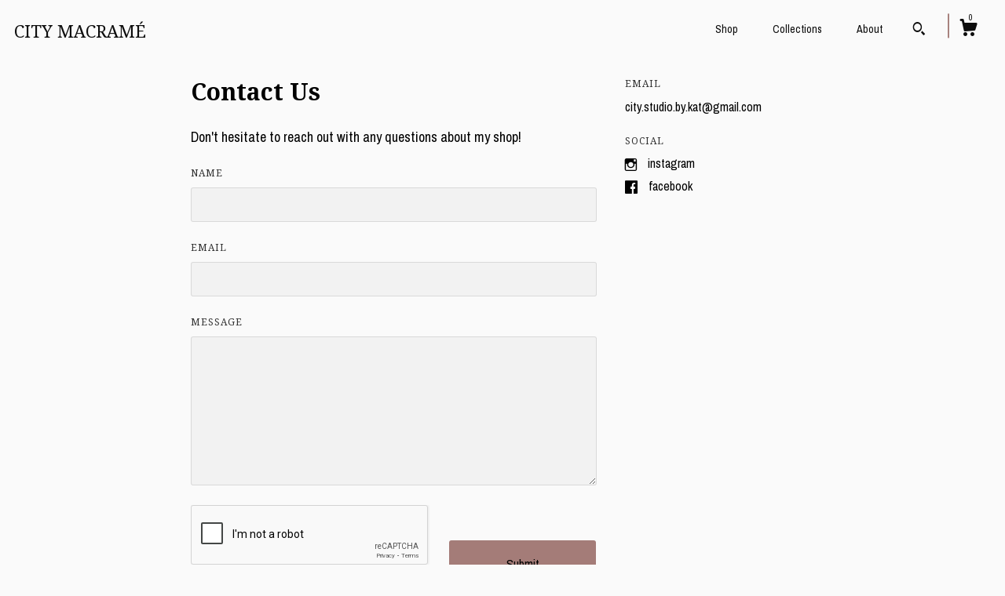

--- FILE ---
content_type: text/html; charset=UTF-8
request_url: https://www.citymacrame.com/contact-us
body_size: 9510
content:
<!DOCTYPE html>
<html prefix="og: http://ogp.me/ns#" lang="en">
    <head>
        <meta name="viewport" content="width=device-width, initial-scale=1, user-scalable=yes"/><meta property="content-type" content="text/html; charset=UTF-8" />
    <meta property="X-UA-Compatible" content="IE=edge" /><link rel="icon" href="https://i.etsystatic.com/23870874/r/isla/598ed1/43360504/isla_75x75.43360504_b8cv65po.jpg" type="image/x-icon" /><meta name="description" content="Handmade Decor & Accessories by Kat! @citymacrame" />

<meta property="og:url" content="https://www.citymacrame.com//contact-us" />
<meta property="og:type" content="website" />
<meta property="og:title" content="CITY MACRAMÉ" />
<meta property="og:description" content="Handmade Decor & Accessories by Kat! @citymacrame" />
<meta property="og:image" content="https://i.etsystatic.com/isa/4e5b5e/2975193935/isa_fullxfull.2975193935_fink.jpg?version=0" />
<meta property="og:site_name" content="CITY MACRAMÉ" />

<meta name="twitter:card" content="summary_large_image" />
<meta name="twitter:title" content="CITY MACRAMÉ" />
<meta name="twitter:description" content="Handmade Decor & Accessories by Kat! @citymacrame" />
<meta name="twitter:image" content="https://i.etsystatic.com/isa/4e5b5e/2975193935/isa_fullxfull.2975193935_fink.jpg?version=0" />


    <meta name="p:domain_verify" content="d45fc18989c369bc60d115d621d6caa4"/><link rel="canonical" href="https://www.citymacrame.com/contact-us" /><script nonce="ffVwDiE1lJnDmPma5TF22GXW">
    !function(e){var r=e.__etsy_logging={};r.errorQueue=[],e.onerror=function(e,o,t,n,s){r.errorQueue.push([e,o,t,n,s])},r.firedEvents=[];r.perf={e:[],t:!1,MARK_MEASURE_PREFIX:"_etsy_mark_measure_",prefixMarkMeasure:function(e){return"_etsy_mark_measure_"+e}},e.PerformanceObserver&&(r.perf.o=new PerformanceObserver((function(e){r.perf.e=r.perf.e.concat(e.getEntries())})),r.perf.o.observe({entryTypes:["element","navigation","longtask","paint","mark","measure","resource","layout-shift"]}));var o=[];r.eventpipe={q:o,logEvent:function(e){o.push(e)},logEventImmediately:function(e){o.push(e)}};var t=!(Object.assign&&Object.values&&Object.fromEntries&&e.Promise&&Promise.prototype.finally&&e.NodeList&&NodeList.prototype.forEach),n=!!e.CefSharp||!!e.__pw_resume,s=!e.PerformanceObserver||!PerformanceObserver.supportedEntryTypes||0===PerformanceObserver.supportedEntryTypes.length,a=!e.navigator||!e.navigator.sendBeacon,p=t||n,u=[];t&&u.push("fp"),s&&u.push("fo"),a&&u.push("fb"),n&&u.push("fg"),r.bots={isBot:p,botCheck:u}}(window);
</script>
        <title>Contact Us - CITY MACRAMÉ</title>
    <link rel="stylesheet" href="https://www.etsy.com/ac/sasquatch/css/custom-shops/themes/zephyr/main.2ee84c9600b38b.css" type="text/css" />
        <style id="font-style-override">
    @import url(https://fonts.googleapis.com/css?family=Droid+Serif:400,700|Archivo+Narrow:400,700);

    body, .btn, button {
        font-family: 'Archivo Narrow';
    }

    h1, .h1, h2, .h2, h3, .h3, h4,
    .h4, h5, .h5, h6, .h6 {
        font-family: 'Droid Serif';
        font-weight: 700;
    }

    strong, .strong {
        font-weight: 700;
    }

    .primary-font {
        font-family: 'Droid Serif';
    }

    .secondary-font {
        font-family: 'Archivo Narrow';
    }

</style>
        <style id="theme-style-overrides"> body {  background: #FAFAFA;  color: #000000; } code, code a {  background: #a47c78;  color: #000000; } .announcement, .page-header, .page-header:before, .page-header-inner {  background: #a47c78;  color: #000000; } header, .nav-wrapper {  background: #FAFAFA; } header a, .featured-listings a, .items-pager a, .collection a, .listing-share .share-list a, .error-content a {  color: #000000;  border-color: #000000; } .sort-options a, .shipping-locale a, .listing-share a, .related-listing a, .thanks a, .search-trigger, .search-results a, .post-content a, .post-navigation a, .eu-dispute-link, .eu-dispute-content a, .eu-dispute-trigger-link, .reviews .anchor-destination {  color: #000000; } .sort-options .sort-menu-options ul, .sort-options .sort-menu-options li a {  background-color: #a47c78;  color: #000000; } .top-footer span, .blog-share-links span, .listing-purchase-box .custom-select .caret:after, .cart-trigger .cart-count, .cart-trigger {  color: #000000; } .email-subscribe-input-group .subscribe-input-body {  border-color: #000000;  color: #000000; } .email-subscribe-input-group .subscribe-input-body:-moz-placeholder, .email-subscribe-input-group .subscribe-input-body:-ms-input-placeholder {  color: #000000; } .email-subscribe-input-group .subscribe-input-body::-moz-placeholder {  color: #000000; } .email-subscribe-input-group .subscribe-input-body::-webkit-input-placeholder {  color: #000000; } .email-subscribe-input-group .subscribe-btn {  color: #000000; } .search input:-moz-placeholder, .search input:-ms-input-placeholder {  color: #000000; } .search input::-moz-placeholder {  color: #000000; } .search input::-webkit-input-placeholder {  color: #000000; } .nav-toggle .patty, .nav-toggle:before, .nav-toggle:after, .section-title:before, .section-title:after {  background: #000000; } .thumbnail-gallery.paginate-thumbnails .paginate-button, .related-links span:hover,  .listing-share .share-list a:hover, .blog-share-links span:hover, .social-media span:hover,  .thanks a:hover {  color: #a47c78; } .collection:hover .collection-highlight, .collection-card .collection-highlight {  background: #000000; } .card-label-inner span, .search .ss-search {  color: #000000; } .featured-listings-container .slick-dots button, .module-about-photos .slick-dots button, .about-carousel .slick-dots button, .card-label, .collection-highlight, .header.full-header .search, .compact-header .search, .cart-trigger-wrapper:before, .cart-trigger-wrapper:after {  background: #a47c78; } .listing .listing-card .card-label .card-label-inner .price, .featured-listings-container .featured-listings .featured-listings-slide .listing-details .inner-listing-details, .items-pager .pages .page-link.selected, .sort-options a.is-active, a.pager-arrow, a.carousel-arrow, .thumbnail-gallery .ss-icon, .full-post .post-item, .post-item-content, .thanks .order-confirmation-section .thanks-content, .listing-purchase-box .custom-select, .featured-listings .listing-card .inner-listing-details:hover .btn, .compact-header .nav-wrapper nav ul li a.nav-selected, .featured-listings .featured-listings-slide .listing-details .inner-listing-details .featured-item-cta {  border-color: #a47c78; } .featured-listings .featured-listings-slide .listing-details .inner-listing-details:hover .featured-item-cta {  border-color: #000000; } header .search-trigger:after {  border-top-color: #a47c78; } a.pager-arrow, a.carousel-arrow, .thumbnail-gallery .ss-icon, .module-about-photos .direction-button {  background: #a47c78 !important;  color: #000000 !important; } .listing-purchase-box .custom-select:hover {  border-color: #000000; } .pager-arrow, .carousel-arrow {  background: #a47c78;  color: #000000; } .post-item-content {  color: #000000; } .full-post .post-item.with-featured-image .post-title-wrapper {  background: #FAFAFA;  border-color: #a47c78; } .listing-purchase-box .actions .btn, .post-item-link:hover .post-item-content, .section-title {  border-color: #000000; } .btn {  background: #a47c78;  color: #000000; } .post-side-bar:before, .collection-card-inner:after, .collection .collection-label:after, .collection-details:before, .featured-listings .listing-card .listing-details:hover .btn, .listing-purchase-box .btn, .related-listing .price:before, .thumbnail-gallery .thumbnail .listing-image:before, .error-content .card .price:before, .post-navigation:before {  background: #a47c78; } .listing-purchase-box button.btn {  color: #000000; } @media (max-width: 899px) {  .card-label-inner span {   color: #000000;  } } .module-event-item {  border-color: #a47c78; }</style>
        
    </head>
    <body class="cart-dropdown" data-nnc="3:1768826163:i07K_UTKy53g5YHNFdMJsB7lCMzm:07fde00998279fbee0ca5e2c2703b2b0875947a7322ccf3b9d1e2b3f7dd05236" itemscope itemtype="http://schema.org/LocalBusiness">
        
        <div class="page-contact-us page">
    <div data-module="peeking-header">
    <header data-module="fixed-header">
        <div class="full-header header left-brand-right-nav
        
        title-only
        
                no-icon
                
            
        ">
            <div class="col-group">
                <div class="col-xs-5 primary-font branding-wrapper">
                        <a class="branding" href="/">
                            <span class="shop-name">
                                    <div class="region region-global" data-region="global">
    <div class="module pages-module module-shop-name module-927853776115 " data-module="shop-name">
        <div class="module-inner" data-ui="module-inner">
            <span class="module-shop-name-text shop-name" data-ui="text" itemprop="name">
    CITY MACRAMÉ
</span>
        </div>
    </div>
</div>
                            </span>
                        </a>
                </div>

                <div class="col-xs-7">
                    <ul class="nav">
                        <li class="">
    <a href="/shop">Shop</a>
</li>
                        
                        <li class="">
    <a href="/collections">Collections</a>
</li>
                        <li class="">
    <a href="/about">About</a>
</li>
                        
                        

                        
                            <li>
                                    <div data-module="search-trigger" class="site-search">
        <button class="ss-etsy ss-search search-trigger" data-ui="search-trigger" aria-label="Search"></button>
        <form data-ui="search-bar" class="search" action="/search">
            <input name="q" type="text" placeholder="Search..." aria-label="Search">
            <div class="ss-etsy ss-search"></div>
        </form>
    </div>
                            </li>

                        <li class="nav-cart">
                            <div class="cart-trigger-wrapper">
                                <button data-module="cart-trigger" class="ss-etsy ss-cart cart-trigger" aria-label="Cart">
                                    <span class="cart-count" data-ui="cart-count">0</span>
                                </button>
                            </div>
                        </li>
                    </ul>
                </div>
            </div>
        </div>

        <div data-module="hamburger-nav" class="compact-header 
    title-only
    
            no-icon
            
        
    ">
    <div class="nav-wrapper">
        <div class="col-group">
            <div class="col-xs-7 col-sm-8 col-md-9 branding primary-font">
                 <h1 class="h2 logo"> 
                
                    
    <a href="/" class="logo-shop-name">
            <div class="region region-global" data-region="global">
    <div class="module pages-module module-shop-name module-927853776115 " data-module="shop-name">
        <div class="module-inner" data-ui="module-inner">
            <span class="module-shop-name-text shop-name" data-ui="text" itemprop="name">
    CITY MACRAMÉ
</span>
        </div>
    </div>
</div>
    </a>

                
                 </h1> 
            </div>

            <div class="col-xs-5 col-sm-4 col-md-3">
                <button aria-label="toggle navigation" class="nav-toggle" data-ui="toggle">
                    <div class="patty"></div>
                </button>

                <div class="cart-trigger-wrapper">
                    <button data-module="cart-trigger" class="ss-etsy ss-cart cart-trigger" aria-label="Cart">
                        <span class="cart-count" data-ui="cart-count">0</span>
                    </button>
                </div>

                        <div data-module="search-trigger" class="site-search">
        <button class="ss-etsy ss-search search-trigger" data-ui="search-trigger" aria-label="Search"></button>
        <form data-ui="search-bar" class="search" action="/search">
            <input name="q" type="text" placeholder="Search..." aria-label="Search">
            <div class="ss-etsy ss-search"></div>
        </form>
    </div>
            </div>
        </div>
        <nav>
            <ul>
                    <li class="">
    <a href="/shop">Shop</a>
</li>                    <li class="">
    <a href="/collections">Collections</a>
</li>                    <li class="">
    <a href="/about">About</a>
</li>

                    <li class="nav-selected">
    <a href="/contact-us">Contact Us</a>
</li>            </ul>
        </nav>
    </div>

    <div class="blocker" data-ui="toggle"></div>
</div>
    </header>
</div>
    
    <div class="col-group">
        <div class="col-centered col-xs-12 col-lg-9 col-xl-8 col-tv-5">
            <div class="col-group col-flush">
                <div class="col-xs-12 col-md-8">
                    <div class="region region-primary" data-region="primary">
    <div class="module pages-module module-heading module-0 " data-module="heading">
        <div class="module-inner" data-ui="module-inner">
            <h1 class="flush" data-ui="text">Contact Us</h1>
        </div>
    </div><div class="module pages-module module-subheading module-0 " data-module="subheading">
        <div class="module-inner" data-ui="module-inner">
            <h2 class="h3 secondary-font flush" data-ui="text">
    Don't hesitate to reach out with any questions about my shop!
</h2>
        </div>
    </div><div class="module pages-module module-contact-form module-0 " data-module="contact-form">
        <div class="module-inner" data-ui="module-inner">
            <form method="POST" enctype="multipart/form-data" data-ui="form" data-error-messages="{&quot;required&quot;:&quot;This field is required&quot;,&quot;email&quot;:&quot;Please enter a valid email&quot;}">
    <div class="field">
        <label class="h6" for="name">Name</label>
        <input type="text" id="name" name="name" />
        <div class="error-msg" data-ui="error-msg"></div>
    </div>

    <div class="field">
        <label class="h6" for="email">Email</label>
        <input type="text" id="email" name="email" />
        <div class="error-msg" data-ui="error-msg"></div>
    </div>

    <div class="field">
        <label class="h6" for="message">Message</label>
        <textarea class="textarea" rows="7" id="message" name="message" maxlength="10000"></textarea>
        <div class="error-msg" data-ui="error-msg"></div>
    </div>

    <div class="form-footer clearfix">
            <div class="g-recaptcha-etsy"
     data-sitekey="6LdtvtoaAAAAAEMpzZVLhPdd56dRLJSMDkpUNXCI"
     data-etsy-autoload="true"
     data-recaptcha-version="enterprise"
     data-recaptcha-key-type="checkbox"
     id="g-recaptcha-etsy-696e253393af6"
     data-badge="inline"
     data-recaptcha-action="custom_shops"
>
</div>
<div class="wt-alert wt-alert--inline wt-alert--error-01 wt-display-none js-recaptcha-load-error">
       <p class="wt-text-body-01">Captcha failed to load. Try using a different browser or disabling ad blockers.</p>
</div>
<input id="g-recaptcha-etsy-696e253393af6-input"
       type="hidden"
       name="enterprise_recaptcha_token"
       value=""
/>
<input id="g-recaptcha-etsy-696e253393af6-input-key-type"
       type="hidden"
       name="enterprise_recaptcha_token_key_type"
       value="checkbox"
/>
        <div class="submit-container">
            <button class="btn btn-primary" data-ui="submit-btn">
                <span class="spinner">
                    <span>Loading</span>
                </span>

                Submit
            </button>
        </div>
    </div>
    
    <p class="disclaimer">
        By clicking submit, you agree to Etsy’s <a href="https://www.etsy.com/legal/terms" target="_blank">Terms of Use</a> and <a href="https://www.etsy.com/legal/privacy" target="_blank">Privacy Policy</a>.
    </p>

        <input type="hidden" value="41" name="referring_id" />
        <input type="hidden" value="custom_shop_other" name="referring_type" />
        <input type="hidden" value="3:1768826163:d9Fohj46XUmmDcNeVffC5FOLOO7T:7950f8ded787da90ad260d54ed14df77f8120028bcd89e228d2e114fe5037a53" name="_nnc" />
        <input type="hidden" value="" name="g_recaptcha_response" />
</form>

<div class="confirmation">
    <h2>Thanks for getting in touch!</h2>
    <p>We will get back to you as soon as we can. Meanwhile, you can check your email for receipt of the message.</p>
</div>

<div class="confirm-email">
    <h2>Please confirm your email.</h2>
    <p>Please visit your inbox and verify your email address, so that we can reply to you promptly.</p>
</div>
        </div>
    </div>
</div>
                </div>
                <div class="col-xs-12 col-md-4">
                    <div class="region region-secondary" data-region="secondary">
    <div class="module pages-module module-email module-917372756756 " data-module="email">
        <div class="module-inner" data-ui="module-inner">
            <h2 class="h6">Email</h2>

<p class="flush" data-ui="text" data-encoded="pvgl.fghqvb.ol.xng@tznvy.pbz">
    
</p>
        </div>
    </div><div class="module pages-module module-social-links module-907315381878 " data-module="social-links">
        <div class="module-inner" data-ui="module-inner">
            <div>
    <h2 class="h6">Social</h2>

    <ul>
            <li>
                <span class="ss-icon ss-instagram"></span>
                <a itemprop="sameAs" href="https://www.instagram.com/citymacrame/" target="_blank" data-ui="social-link" data-type="2">Instagram</a>
            </li>
            <li>
                <span class="ss-icon ss-facebook"></span>
                <a itemprop="sameAs" href="https://www.facebook.com/citymacrame/" target="_blank" data-ui="social-link" data-type="0">Facebook</a>
            </li>
    </ul>
</div>
        </div>
    </div>
</div>
                </div>
            </div>
        </div>
    </div>

    <div class="footer">
    <footer data-module="footer">
            <div class="top-footer">
                <div class="col-group col-centered footer-contents">
                    <div class="col-xs-12 col-lg-5">
                            
                    </div>
                    <div class="related-links
                        
                        col-offset-lg-6
                        col-xs-12 col-lg-6
                    ">
                                <a href="https://www.facebook.com/citymacrame" target="_blank" aria-label="facebook">
                                    <span class="ss-icon ss-facebook" ></span>
                                </a>
                                <a href="https://www.pinterest.com/CityMacrame/" target="_blank" aria-label="pinterest">
                                    <span class="ss-icon ss-pinterest" ></span>
                                </a>
                                <a href="https://www.instagram.com/citymacrame/" target="_blank" aria-label="instagram">
                                    <span class="ss-icon ss-instagram" ></span>
                                </a>
                                <a href="https://vm.tiktok.com/ZMertPM53/" target="_blank" aria-label="shop-blog">
                                    <span class="ss-icon ss-shop-blog" ></span>
                                </a>
                    </div>
                </div>
            </div>

        <div class="bottom-footer">
            <div class="col-group col-centered footer-contents">
                <div class="left-links col-xs-12 col-lg-6">
                        <a href="/contact-us">Contact Us</a>

                        <a href="/policy">Shipping and Policies</a>
                </div>

                <div class="col-xs-12 col-lg-6 col-xs-6 text-right">
                    <div class="footer-powered">
                        <span class="copyright">All rights reserved &copy; 2026 CITY MACRAMÉ.</span>
                        <a href="https://www.etsy.com/pattern?ref=citymacrame-pwrdby" target="_blank" data-no-preview-hijack>
    Powered by Etsy
</a>
                    </div>
                </div>
            </div>
        </div>
    </footer>

        <div data-module="cart" class="cart" role="dialog">
        <div class="store-cart-container" data-ui="cart-box" tabindex="0">
            <div class="store-cart-box">
                <div class="cart-header">
                        <span class="item-count">0 items in your cart</span>
                    <button class="close-cart" data-ui="close-cart" aria-label="Close">Close</button>
                    <button class="close-cart-x-button" data-ui="close-cart" aria-label="Close"> <span class="close-cart-x-icon"></span> </button>
                </div>

                <div class="cart-content clearfix" data-ui="cart-content">
                        <div class="cart-empty">
                            <h3>Keep shopping! :)</h3>
                        </div>
                </div>

            </div>
        </div>
    </div>
     <div class="impressum-form-container">
    <div class="impressum impressum-form" data-ui="impressum">
        <div class="inner-container">
            <div class="impressum-header">
                <h3>Legal imprint</h3>
                <div class="impressum-content" data-ui="impressum-content"></div>
            </div>
             <div class="impressum-close-btn form-button-container">
                <button class="btn" data-ui="impressum-close-btn">
                    <span class="btn-text">Close</span>
                </button>
            </div>
        </div>
    </div>
</div>    </div>
</div>
        
        <script nonce="ffVwDiE1lJnDmPma5TF22GXW">
    window.Etsy = window.Etsy || {};
    window.Etsy.Context = {"page_guid":"10165e8d2d34.691dd9d25300075956b4.00","clientlogger":{"is_enabled":true,"endpoint":"\/clientlog","logs_per_page":6,"id":"EuOBrpVnbm0UAPLYCTQCkbzenZ8c","digest":"ce7eb395387445611dceabd01d6c55419bdad184","enabled_features":["info","warn","error","basic","uncaught"]}};
</script>

<script nonce="ffVwDiE1lJnDmPma5TF22GXW">
    __webpack_public_path__ = "https://www.etsy.com/ac/evergreenVendor/js/en-US/"
</script>
    <script src="https://www.etsy.com/ac/evergreenVendor/js/en-US/vendor_bundle.1e397356b19ae5cf6c49.js" nonce="ffVwDiE1lJnDmPma5TF22GXW" defer></script>
    <script src="https://www.etsy.com/paula/v3/polyfill.min.js?etsy-v=v5&flags=gated&features=AbortController%2CDOMTokenList.prototype.@@iterator%2CDOMTokenList.prototype.forEach%2CIntersectionObserver%2CIntersectionObserverEntry%2CNodeList.prototype.@@iterator%2CNodeList.prototype.forEach%2CObject.preventExtensions%2CString.prototype.anchor%2CString.raw%2Cdefault%2Ces2015%2Ces2016%2Ces2017%2Ces2018%2Ces2019%2Ces2020%2Ces2021%2Ces2022%2Cfetch%2CgetComputedStyle%2CmatchMedia%2Cperformance.now" nonce="ffVwDiE1lJnDmPma5TF22GXW" defer></script>
    <script src="https://www.etsy.com/ac/evergreenVendor/js/en-US/custom-shops/themes/zephyr/main.384473957b62b4b41a16.js" nonce="ffVwDiE1lJnDmPma5TF22GXW" defer></script>
        <script type='text/javascript' nonce='ffVwDiE1lJnDmPma5TF22GXW'>
    window.__etsy_logging=window.__etsy_logging||{perf:{}};window.__etsy_logging.url="\/\/www.etsy.com\/bcn\/beacon";window.__etsy_logging.defaults={"ab":{"xplat.runtime_config_service.ramp":["on","x","b4354c"],"custom_shops.buyer.SSL_base_redirect":["on","x","6b51d2"],"custom_shops.domains.multiple_connected_support":["on","x","ffc63f"],"osx.swedish_language":["off","x","4424ac"],"custom_shops.ssl_enabled":["on","x","74c2fc"],"custom_shops.language_translation_control":["on","x","211770"],"custom_shops.sellers.dashboard.pages":["on","x","12e2b2"],"iat.mt.de":["ineligible","e","6fe2bd"],"iat.mt.fr":["ineligible","e","781db2"],"made_for_cats.persotools.personalization_charging_cart":["off","x","74ea89"],"checkout.price_decreased_in_cart_message":["on","x","9e7469"],"checkout\/covid_shipping_restrictions":["ineligible","e","153e2d"],"checkout.memoize_purchase_state_verifier_error":["on","x","164c8f"],"checkout.use_memoized_purchase_state_data_to_verify_listing_restoration":["on","x","7aef85"],"checkout.split_shop_and_listing_cart_purchase_state_verification":["off","x","3cc63a"],"fulfillment_platform.country_to_country_multi_edd.web":["on","x","545db4"],"fulfillment_platform.country_to_country_multi_edd.boe":["ineligible","e","4b02c5"],"android_image_filename_hack":["ineligible","e","9c9013"],"custom_shops.sellers.pattern_only_listings":["on","x","c9aef0"],"builda_scss":["sasquatch","x","96bd82"],"web_components.mustache_filter_request":["on","x","fa4665"],"custom_shops.custom_pages.events":["on","x","6d3e42"],"custom_shops.custom_pages.gallery":["on","x","8fddb4"],"custom_shops.ad_track":["on","x","9a8e38"],"convos.guest_convos.guest_shardifier":["on","x","d9e244"],"custom_shops.sellers.search":["on","x","7a9a12"],"custom_shops.sellers.dashboard.module_featured":["on","x","9b0feb"],"custom_shops.sellers.secondary_font":["on","x","aa2c58"],"polyfills":["on","x","db574b"],"polyfill_experiment_4":["no_filtering","x","0e8409"]},"user_id":null,"page_guid":"10165e8d2d34.691dd9d25300075956b4.00","page_guid_source":"guid-source-generated","version":1,"request_uuid":"EuOBrpVnbm0UAPLYCTQCkbzenZ8c","cdn-provider":"","header_fingerprint":"ua","header_signature":"5ea1461e449bce1cee11af152f6b3da8","ip_org":"Amazon.com","ref":"","loc":"http:\/\/www.citymacrame.com\/contact-us","locale_currency_code":"USD","pref_language":"en-US","region":"US","detected_currency_code":"USD","detected_language":"en-US","detected_region":"US","isWhiteListedMobileDevice":false,"isMobileRequestIgnoreCookie":false,"isMobileRequest":false,"isMobileDevice":false,"isMobileSupported":false,"isTabletSupported":false,"isTouch":false,"isEtsyApp":false,"isPreviewRequest":false,"isChromeInstantRequest":false,"isMozPrefetchRequest":false,"isTestAccount":false,"isSupportLogin":false,"isInternal":false,"isInWebView":false,"botCheck":["da","dc","ua"],"isBot":true,"isSyntheticTest":false,"event_source":"customshops","browser_id":"pG3FBuRyS_zYjWmJKEKe6WsFvzM8","gdpr_tp":3,"gdpr_p":3,"transcend_strategy_consent_loaded_status":"FetchMiss","transcend_strategy_initial_fetch_time_ms":null,"transcend_strategy_consent_reconciled_time_ms":null,"legacy_p":3,"legacy_tp":3,"cmp_tp":false,"cmp_p":false,"device_identifier":{"source":"new_uaid_cookie","value":"pG3FBuRyS_zYjWmJKEKe6WsFvzM8"},"page_time":164,"load_strategy":"page_navigation"};
    !function(e,t){var n=e.__etsy_logging,o=n.url,i=n.firedEvents,a=n.defaults,r=a.ab||{},s=n.bots.botCheck,c=n.bots.isBot;n.mergeObject=function(e){for(var t=1;t<arguments.length;t++){var n=arguments[t];for(var o in n)Object.prototype.hasOwnProperty.call(n,o)&&(e[o]=n[o])}return e};!a.ref&&(a.ref=t.referrer),!a.loc&&(a.loc=e.location.href),!a.webkit_page_visibility&&(a.webkit_page_visibility=t.webkitVisibilityState),!a.event_source&&(a.event_source="web"),a.event_logger="frontend",a.isIosApp&&!0===a.isIosApp?a.event_source="ios":a.isAndroidApp&&!0===a.isAndroidApp&&(a.event_source="android"),s.length>0&&(a.botCheck=a.botCheck||[],a.botCheck=a.botCheck.concat(s)),a.isBot=c,t.wasDiscarded&&(a.was_discarded=!0);var v=function(t){if(e.XMLHttpRequest){var n=new XMLHttpRequest;n.open("POST",o,!0),n.send(JSON.stringify(t))}};n.updateLoc=function(e){e!==a.loc&&(a.ref=a.loc,a.loc=e)},n.adminPublishEvent=function(n){"function"==typeof e.CustomEvent&&t.dispatchEvent(new CustomEvent("eventpipeEvent",{detail:n})),i.push(n)},n.preparePEPerfBeaconAbMismatchEventIfNecessary=function(){if(!0===n.shouldLogAbMismatch){var e=n.abVariantsForMismatchEvent;for(var t in r)if(Object.prototype.hasOwnProperty.call(r,t)){var o=r[t];if(void 0!==o){var i=o[0];if(void 0!==i){var a=e[t];void 0===a&&(a={});var s=a[i];void 0===s&&(s=[]),s.push({name:"default",selector:o[1],hash:o[2]}),a[i]=s,e[t]=a}}}n.abVariantsForMismatchEvent=e}},n.sendEvents=function(t,i){var s=a;if("perf"===i){var c={event_logger:i};n.asyncAb&&(n.preparePEPerfBeaconAbMismatchEventIfNecessary(),c.ab=n.mergeObject({},n.asyncAb,r)),s=n.mergeObject({},a,c)}var f={events:t,shared:s};e.navigator&&"function"==typeof e.navigator.sendBeacon?function(t){t.events.forEach((function(e){e.attempted_send_beacon=!0})),e.navigator.sendBeacon(o,JSON.stringify(t))||(t.events.forEach((function(e){e.send_beacon_failed=!0})),v(t))}(f):v(f),n.adminPublishEvent(f)}}(window,document);
</script>

<script type='text/javascript' nonce='ffVwDiE1lJnDmPma5TF22GXW'>window.__etsy_logging.eventpipe.primary_complement={"attributes":{"guid":"10165e8d3006.8a3bc768a1ff928a250b.00","event_name":"default_primary_event_complementary","event_logger":"frontend","primary_complement":true}};!function(e){var t=e.__etsy_logging,i=t.eventpipe,n=i.primary_complement,o=t.defaults.page_guid,r=t.sendEvents,a=i.q,c=void 0,d=[],h=0,u="frontend",l="perf";function g(){var e,t,i=(h++).toString(16);return o.substr(0,o.length-2)+((t=2-(e=i).length)>0?new Array(t+1).join("0")+e:e)}function v(e){e.guid=g(),c&&(clearTimeout(c),c=void 0),d.push(e),c=setTimeout((function(){r(d,u),d=[]}),50)}!function(t){var i=document.documentElement;i&&(i.clientWidth&&(t.viewport_width=i.clientWidth),i.clientHeight&&(t.viewport_height=i.clientHeight));var n=e.screen;n&&(n.height&&(t.screen_height=n.height),n.width&&(t.screen_width=n.width)),e.devicePixelRatio&&(t.device_pixel_ratio=e.devicePixelRatio),e.orientation&&(t.orientation=e.orientation),e.matchMedia&&(t.dark_mode_enabled=e.matchMedia("(prefers-color-scheme: dark)").matches)}(n.attributes),v(n.attributes),i.logEvent=v,i.logEventImmediately=function(e){var t="perf"===e.event_name?l:u;e.guid=g(),r([e],t)},a.forEach((function(e){v(e)}))}(window);</script>
        <script nonce="ffVwDiE1lJnDmPma5TF22GXW">
    window.dataLayer = [
    {
        "tp_consent": "yes",
        "Language": "en-US",
        "Region": "US",
        "Currency": "USD",
        "UAID": "pG3FBuRyS_zYjWmJKEKe6WsFvzM8",
        "DetectedRegion": "US",
        "uuid": 1768826163,
        "request_start_time": 1768826163
    }
];
</script>
<noscript>
    <iframe src="//www.googletagmanager.com/ns.html?id=GTM-TG543P"
        height="0" width="0" style="display:none;visibility:hidden"></iframe>
</noscript>
<script nonce='ffVwDiE1lJnDmPma5TF22GXW'>
(function(w,d,s,l,i){w[l]=w[l]||[];w[l].push({'gtm.start':
new Date().getTime(),event:'gtm.js'});var f=d.getElementsByTagName(s)[0],
j=d.createElement(s),dl=l!='dataLayer'?'&l='+l:'';j.async=true;j.src=
'//www.googletagmanager.com/gtm.js?id='+i+dl;var n=d.querySelector('[nonce]');
n&&j.setAttribute('nonce',n.nonce||n.getAttribute('nonce'));f.parentNode.insertBefore(j,f);
})(window,document,'script','dataLayer','GTM-TG543P');

</script>
        <script nonce="ffVwDiE1lJnDmPma5TF22GXW">
            window.PatternContext = {};
            window.PatternContext.ContactFormData = {"messages":{"contact_valid_name":"Please enter a valid name","contact_valid_email":"Please enter a valid Email","contact_msg_placeholder":"Click here to enter a message","contact_thanks_short":"Thanks for getting in touch!","contact_thanks_long":"We will get back to you as soon as we can. Meanwhile, you can check your email for receipt of the message.","contact_confirm":"Please confirm your email.","contact_signature":"Your friend,","contact_continue":"Continue Browsing","contact_loading":"Loading","contact_submit":"Submit","contact_email_label":"Email","contact_name_label":"Name","contact_terms":"By clicking submit, you agree to Etsy\u2019s <a href=\"http:\/\/www.etsy.com\/legal\/terms\" target=\"_blank\">Terms of Use<\/a> and <a href=\"http:\/\/www.etsy.com\/legal\/privacy\" target=\"_blank\">Privacy Policy<\/a>.","modal_close":"Close","general_contact_us":"Contact us"},"shop_display_name":"CITY MACRAM\u00c9","listing":false};
        </script>
    </body>
</html>

--- FILE ---
content_type: text/html; charset=utf-8
request_url: https://www.google.com/recaptcha/enterprise/anchor?ar=1&k=6LdtvtoaAAAAAEMpzZVLhPdd56dRLJSMDkpUNXCI&co=aHR0cHM6Ly93d3cuY2l0eW1hY3JhbWUuY29tOjQ0Mw..&hl=en&v=PoyoqOPhxBO7pBk68S4YbpHZ&theme=light&size=normal&badge=inline&sa=custom_shops&anchor-ms=20000&execute-ms=30000&cb=mp0dxp8jozq
body_size: 49515
content:
<!DOCTYPE HTML><html dir="ltr" lang="en"><head><meta http-equiv="Content-Type" content="text/html; charset=UTF-8">
<meta http-equiv="X-UA-Compatible" content="IE=edge">
<title>reCAPTCHA</title>
<style type="text/css">
/* cyrillic-ext */
@font-face {
  font-family: 'Roboto';
  font-style: normal;
  font-weight: 400;
  font-stretch: 100%;
  src: url(//fonts.gstatic.com/s/roboto/v48/KFO7CnqEu92Fr1ME7kSn66aGLdTylUAMa3GUBHMdazTgWw.woff2) format('woff2');
  unicode-range: U+0460-052F, U+1C80-1C8A, U+20B4, U+2DE0-2DFF, U+A640-A69F, U+FE2E-FE2F;
}
/* cyrillic */
@font-face {
  font-family: 'Roboto';
  font-style: normal;
  font-weight: 400;
  font-stretch: 100%;
  src: url(//fonts.gstatic.com/s/roboto/v48/KFO7CnqEu92Fr1ME7kSn66aGLdTylUAMa3iUBHMdazTgWw.woff2) format('woff2');
  unicode-range: U+0301, U+0400-045F, U+0490-0491, U+04B0-04B1, U+2116;
}
/* greek-ext */
@font-face {
  font-family: 'Roboto';
  font-style: normal;
  font-weight: 400;
  font-stretch: 100%;
  src: url(//fonts.gstatic.com/s/roboto/v48/KFO7CnqEu92Fr1ME7kSn66aGLdTylUAMa3CUBHMdazTgWw.woff2) format('woff2');
  unicode-range: U+1F00-1FFF;
}
/* greek */
@font-face {
  font-family: 'Roboto';
  font-style: normal;
  font-weight: 400;
  font-stretch: 100%;
  src: url(//fonts.gstatic.com/s/roboto/v48/KFO7CnqEu92Fr1ME7kSn66aGLdTylUAMa3-UBHMdazTgWw.woff2) format('woff2');
  unicode-range: U+0370-0377, U+037A-037F, U+0384-038A, U+038C, U+038E-03A1, U+03A3-03FF;
}
/* math */
@font-face {
  font-family: 'Roboto';
  font-style: normal;
  font-weight: 400;
  font-stretch: 100%;
  src: url(//fonts.gstatic.com/s/roboto/v48/KFO7CnqEu92Fr1ME7kSn66aGLdTylUAMawCUBHMdazTgWw.woff2) format('woff2');
  unicode-range: U+0302-0303, U+0305, U+0307-0308, U+0310, U+0312, U+0315, U+031A, U+0326-0327, U+032C, U+032F-0330, U+0332-0333, U+0338, U+033A, U+0346, U+034D, U+0391-03A1, U+03A3-03A9, U+03B1-03C9, U+03D1, U+03D5-03D6, U+03F0-03F1, U+03F4-03F5, U+2016-2017, U+2034-2038, U+203C, U+2040, U+2043, U+2047, U+2050, U+2057, U+205F, U+2070-2071, U+2074-208E, U+2090-209C, U+20D0-20DC, U+20E1, U+20E5-20EF, U+2100-2112, U+2114-2115, U+2117-2121, U+2123-214F, U+2190, U+2192, U+2194-21AE, U+21B0-21E5, U+21F1-21F2, U+21F4-2211, U+2213-2214, U+2216-22FF, U+2308-230B, U+2310, U+2319, U+231C-2321, U+2336-237A, U+237C, U+2395, U+239B-23B7, U+23D0, U+23DC-23E1, U+2474-2475, U+25AF, U+25B3, U+25B7, U+25BD, U+25C1, U+25CA, U+25CC, U+25FB, U+266D-266F, U+27C0-27FF, U+2900-2AFF, U+2B0E-2B11, U+2B30-2B4C, U+2BFE, U+3030, U+FF5B, U+FF5D, U+1D400-1D7FF, U+1EE00-1EEFF;
}
/* symbols */
@font-face {
  font-family: 'Roboto';
  font-style: normal;
  font-weight: 400;
  font-stretch: 100%;
  src: url(//fonts.gstatic.com/s/roboto/v48/KFO7CnqEu92Fr1ME7kSn66aGLdTylUAMaxKUBHMdazTgWw.woff2) format('woff2');
  unicode-range: U+0001-000C, U+000E-001F, U+007F-009F, U+20DD-20E0, U+20E2-20E4, U+2150-218F, U+2190, U+2192, U+2194-2199, U+21AF, U+21E6-21F0, U+21F3, U+2218-2219, U+2299, U+22C4-22C6, U+2300-243F, U+2440-244A, U+2460-24FF, U+25A0-27BF, U+2800-28FF, U+2921-2922, U+2981, U+29BF, U+29EB, U+2B00-2BFF, U+4DC0-4DFF, U+FFF9-FFFB, U+10140-1018E, U+10190-1019C, U+101A0, U+101D0-101FD, U+102E0-102FB, U+10E60-10E7E, U+1D2C0-1D2D3, U+1D2E0-1D37F, U+1F000-1F0FF, U+1F100-1F1AD, U+1F1E6-1F1FF, U+1F30D-1F30F, U+1F315, U+1F31C, U+1F31E, U+1F320-1F32C, U+1F336, U+1F378, U+1F37D, U+1F382, U+1F393-1F39F, U+1F3A7-1F3A8, U+1F3AC-1F3AF, U+1F3C2, U+1F3C4-1F3C6, U+1F3CA-1F3CE, U+1F3D4-1F3E0, U+1F3ED, U+1F3F1-1F3F3, U+1F3F5-1F3F7, U+1F408, U+1F415, U+1F41F, U+1F426, U+1F43F, U+1F441-1F442, U+1F444, U+1F446-1F449, U+1F44C-1F44E, U+1F453, U+1F46A, U+1F47D, U+1F4A3, U+1F4B0, U+1F4B3, U+1F4B9, U+1F4BB, U+1F4BF, U+1F4C8-1F4CB, U+1F4D6, U+1F4DA, U+1F4DF, U+1F4E3-1F4E6, U+1F4EA-1F4ED, U+1F4F7, U+1F4F9-1F4FB, U+1F4FD-1F4FE, U+1F503, U+1F507-1F50B, U+1F50D, U+1F512-1F513, U+1F53E-1F54A, U+1F54F-1F5FA, U+1F610, U+1F650-1F67F, U+1F687, U+1F68D, U+1F691, U+1F694, U+1F698, U+1F6AD, U+1F6B2, U+1F6B9-1F6BA, U+1F6BC, U+1F6C6-1F6CF, U+1F6D3-1F6D7, U+1F6E0-1F6EA, U+1F6F0-1F6F3, U+1F6F7-1F6FC, U+1F700-1F7FF, U+1F800-1F80B, U+1F810-1F847, U+1F850-1F859, U+1F860-1F887, U+1F890-1F8AD, U+1F8B0-1F8BB, U+1F8C0-1F8C1, U+1F900-1F90B, U+1F93B, U+1F946, U+1F984, U+1F996, U+1F9E9, U+1FA00-1FA6F, U+1FA70-1FA7C, U+1FA80-1FA89, U+1FA8F-1FAC6, U+1FACE-1FADC, U+1FADF-1FAE9, U+1FAF0-1FAF8, U+1FB00-1FBFF;
}
/* vietnamese */
@font-face {
  font-family: 'Roboto';
  font-style: normal;
  font-weight: 400;
  font-stretch: 100%;
  src: url(//fonts.gstatic.com/s/roboto/v48/KFO7CnqEu92Fr1ME7kSn66aGLdTylUAMa3OUBHMdazTgWw.woff2) format('woff2');
  unicode-range: U+0102-0103, U+0110-0111, U+0128-0129, U+0168-0169, U+01A0-01A1, U+01AF-01B0, U+0300-0301, U+0303-0304, U+0308-0309, U+0323, U+0329, U+1EA0-1EF9, U+20AB;
}
/* latin-ext */
@font-face {
  font-family: 'Roboto';
  font-style: normal;
  font-weight: 400;
  font-stretch: 100%;
  src: url(//fonts.gstatic.com/s/roboto/v48/KFO7CnqEu92Fr1ME7kSn66aGLdTylUAMa3KUBHMdazTgWw.woff2) format('woff2');
  unicode-range: U+0100-02BA, U+02BD-02C5, U+02C7-02CC, U+02CE-02D7, U+02DD-02FF, U+0304, U+0308, U+0329, U+1D00-1DBF, U+1E00-1E9F, U+1EF2-1EFF, U+2020, U+20A0-20AB, U+20AD-20C0, U+2113, U+2C60-2C7F, U+A720-A7FF;
}
/* latin */
@font-face {
  font-family: 'Roboto';
  font-style: normal;
  font-weight: 400;
  font-stretch: 100%;
  src: url(//fonts.gstatic.com/s/roboto/v48/KFO7CnqEu92Fr1ME7kSn66aGLdTylUAMa3yUBHMdazQ.woff2) format('woff2');
  unicode-range: U+0000-00FF, U+0131, U+0152-0153, U+02BB-02BC, U+02C6, U+02DA, U+02DC, U+0304, U+0308, U+0329, U+2000-206F, U+20AC, U+2122, U+2191, U+2193, U+2212, U+2215, U+FEFF, U+FFFD;
}
/* cyrillic-ext */
@font-face {
  font-family: 'Roboto';
  font-style: normal;
  font-weight: 500;
  font-stretch: 100%;
  src: url(//fonts.gstatic.com/s/roboto/v48/KFO7CnqEu92Fr1ME7kSn66aGLdTylUAMa3GUBHMdazTgWw.woff2) format('woff2');
  unicode-range: U+0460-052F, U+1C80-1C8A, U+20B4, U+2DE0-2DFF, U+A640-A69F, U+FE2E-FE2F;
}
/* cyrillic */
@font-face {
  font-family: 'Roboto';
  font-style: normal;
  font-weight: 500;
  font-stretch: 100%;
  src: url(//fonts.gstatic.com/s/roboto/v48/KFO7CnqEu92Fr1ME7kSn66aGLdTylUAMa3iUBHMdazTgWw.woff2) format('woff2');
  unicode-range: U+0301, U+0400-045F, U+0490-0491, U+04B0-04B1, U+2116;
}
/* greek-ext */
@font-face {
  font-family: 'Roboto';
  font-style: normal;
  font-weight: 500;
  font-stretch: 100%;
  src: url(//fonts.gstatic.com/s/roboto/v48/KFO7CnqEu92Fr1ME7kSn66aGLdTylUAMa3CUBHMdazTgWw.woff2) format('woff2');
  unicode-range: U+1F00-1FFF;
}
/* greek */
@font-face {
  font-family: 'Roboto';
  font-style: normal;
  font-weight: 500;
  font-stretch: 100%;
  src: url(//fonts.gstatic.com/s/roboto/v48/KFO7CnqEu92Fr1ME7kSn66aGLdTylUAMa3-UBHMdazTgWw.woff2) format('woff2');
  unicode-range: U+0370-0377, U+037A-037F, U+0384-038A, U+038C, U+038E-03A1, U+03A3-03FF;
}
/* math */
@font-face {
  font-family: 'Roboto';
  font-style: normal;
  font-weight: 500;
  font-stretch: 100%;
  src: url(//fonts.gstatic.com/s/roboto/v48/KFO7CnqEu92Fr1ME7kSn66aGLdTylUAMawCUBHMdazTgWw.woff2) format('woff2');
  unicode-range: U+0302-0303, U+0305, U+0307-0308, U+0310, U+0312, U+0315, U+031A, U+0326-0327, U+032C, U+032F-0330, U+0332-0333, U+0338, U+033A, U+0346, U+034D, U+0391-03A1, U+03A3-03A9, U+03B1-03C9, U+03D1, U+03D5-03D6, U+03F0-03F1, U+03F4-03F5, U+2016-2017, U+2034-2038, U+203C, U+2040, U+2043, U+2047, U+2050, U+2057, U+205F, U+2070-2071, U+2074-208E, U+2090-209C, U+20D0-20DC, U+20E1, U+20E5-20EF, U+2100-2112, U+2114-2115, U+2117-2121, U+2123-214F, U+2190, U+2192, U+2194-21AE, U+21B0-21E5, U+21F1-21F2, U+21F4-2211, U+2213-2214, U+2216-22FF, U+2308-230B, U+2310, U+2319, U+231C-2321, U+2336-237A, U+237C, U+2395, U+239B-23B7, U+23D0, U+23DC-23E1, U+2474-2475, U+25AF, U+25B3, U+25B7, U+25BD, U+25C1, U+25CA, U+25CC, U+25FB, U+266D-266F, U+27C0-27FF, U+2900-2AFF, U+2B0E-2B11, U+2B30-2B4C, U+2BFE, U+3030, U+FF5B, U+FF5D, U+1D400-1D7FF, U+1EE00-1EEFF;
}
/* symbols */
@font-face {
  font-family: 'Roboto';
  font-style: normal;
  font-weight: 500;
  font-stretch: 100%;
  src: url(//fonts.gstatic.com/s/roboto/v48/KFO7CnqEu92Fr1ME7kSn66aGLdTylUAMaxKUBHMdazTgWw.woff2) format('woff2');
  unicode-range: U+0001-000C, U+000E-001F, U+007F-009F, U+20DD-20E0, U+20E2-20E4, U+2150-218F, U+2190, U+2192, U+2194-2199, U+21AF, U+21E6-21F0, U+21F3, U+2218-2219, U+2299, U+22C4-22C6, U+2300-243F, U+2440-244A, U+2460-24FF, U+25A0-27BF, U+2800-28FF, U+2921-2922, U+2981, U+29BF, U+29EB, U+2B00-2BFF, U+4DC0-4DFF, U+FFF9-FFFB, U+10140-1018E, U+10190-1019C, U+101A0, U+101D0-101FD, U+102E0-102FB, U+10E60-10E7E, U+1D2C0-1D2D3, U+1D2E0-1D37F, U+1F000-1F0FF, U+1F100-1F1AD, U+1F1E6-1F1FF, U+1F30D-1F30F, U+1F315, U+1F31C, U+1F31E, U+1F320-1F32C, U+1F336, U+1F378, U+1F37D, U+1F382, U+1F393-1F39F, U+1F3A7-1F3A8, U+1F3AC-1F3AF, U+1F3C2, U+1F3C4-1F3C6, U+1F3CA-1F3CE, U+1F3D4-1F3E0, U+1F3ED, U+1F3F1-1F3F3, U+1F3F5-1F3F7, U+1F408, U+1F415, U+1F41F, U+1F426, U+1F43F, U+1F441-1F442, U+1F444, U+1F446-1F449, U+1F44C-1F44E, U+1F453, U+1F46A, U+1F47D, U+1F4A3, U+1F4B0, U+1F4B3, U+1F4B9, U+1F4BB, U+1F4BF, U+1F4C8-1F4CB, U+1F4D6, U+1F4DA, U+1F4DF, U+1F4E3-1F4E6, U+1F4EA-1F4ED, U+1F4F7, U+1F4F9-1F4FB, U+1F4FD-1F4FE, U+1F503, U+1F507-1F50B, U+1F50D, U+1F512-1F513, U+1F53E-1F54A, U+1F54F-1F5FA, U+1F610, U+1F650-1F67F, U+1F687, U+1F68D, U+1F691, U+1F694, U+1F698, U+1F6AD, U+1F6B2, U+1F6B9-1F6BA, U+1F6BC, U+1F6C6-1F6CF, U+1F6D3-1F6D7, U+1F6E0-1F6EA, U+1F6F0-1F6F3, U+1F6F7-1F6FC, U+1F700-1F7FF, U+1F800-1F80B, U+1F810-1F847, U+1F850-1F859, U+1F860-1F887, U+1F890-1F8AD, U+1F8B0-1F8BB, U+1F8C0-1F8C1, U+1F900-1F90B, U+1F93B, U+1F946, U+1F984, U+1F996, U+1F9E9, U+1FA00-1FA6F, U+1FA70-1FA7C, U+1FA80-1FA89, U+1FA8F-1FAC6, U+1FACE-1FADC, U+1FADF-1FAE9, U+1FAF0-1FAF8, U+1FB00-1FBFF;
}
/* vietnamese */
@font-face {
  font-family: 'Roboto';
  font-style: normal;
  font-weight: 500;
  font-stretch: 100%;
  src: url(//fonts.gstatic.com/s/roboto/v48/KFO7CnqEu92Fr1ME7kSn66aGLdTylUAMa3OUBHMdazTgWw.woff2) format('woff2');
  unicode-range: U+0102-0103, U+0110-0111, U+0128-0129, U+0168-0169, U+01A0-01A1, U+01AF-01B0, U+0300-0301, U+0303-0304, U+0308-0309, U+0323, U+0329, U+1EA0-1EF9, U+20AB;
}
/* latin-ext */
@font-face {
  font-family: 'Roboto';
  font-style: normal;
  font-weight: 500;
  font-stretch: 100%;
  src: url(//fonts.gstatic.com/s/roboto/v48/KFO7CnqEu92Fr1ME7kSn66aGLdTylUAMa3KUBHMdazTgWw.woff2) format('woff2');
  unicode-range: U+0100-02BA, U+02BD-02C5, U+02C7-02CC, U+02CE-02D7, U+02DD-02FF, U+0304, U+0308, U+0329, U+1D00-1DBF, U+1E00-1E9F, U+1EF2-1EFF, U+2020, U+20A0-20AB, U+20AD-20C0, U+2113, U+2C60-2C7F, U+A720-A7FF;
}
/* latin */
@font-face {
  font-family: 'Roboto';
  font-style: normal;
  font-weight: 500;
  font-stretch: 100%;
  src: url(//fonts.gstatic.com/s/roboto/v48/KFO7CnqEu92Fr1ME7kSn66aGLdTylUAMa3yUBHMdazQ.woff2) format('woff2');
  unicode-range: U+0000-00FF, U+0131, U+0152-0153, U+02BB-02BC, U+02C6, U+02DA, U+02DC, U+0304, U+0308, U+0329, U+2000-206F, U+20AC, U+2122, U+2191, U+2193, U+2212, U+2215, U+FEFF, U+FFFD;
}
/* cyrillic-ext */
@font-face {
  font-family: 'Roboto';
  font-style: normal;
  font-weight: 900;
  font-stretch: 100%;
  src: url(//fonts.gstatic.com/s/roboto/v48/KFO7CnqEu92Fr1ME7kSn66aGLdTylUAMa3GUBHMdazTgWw.woff2) format('woff2');
  unicode-range: U+0460-052F, U+1C80-1C8A, U+20B4, U+2DE0-2DFF, U+A640-A69F, U+FE2E-FE2F;
}
/* cyrillic */
@font-face {
  font-family: 'Roboto';
  font-style: normal;
  font-weight: 900;
  font-stretch: 100%;
  src: url(//fonts.gstatic.com/s/roboto/v48/KFO7CnqEu92Fr1ME7kSn66aGLdTylUAMa3iUBHMdazTgWw.woff2) format('woff2');
  unicode-range: U+0301, U+0400-045F, U+0490-0491, U+04B0-04B1, U+2116;
}
/* greek-ext */
@font-face {
  font-family: 'Roboto';
  font-style: normal;
  font-weight: 900;
  font-stretch: 100%;
  src: url(//fonts.gstatic.com/s/roboto/v48/KFO7CnqEu92Fr1ME7kSn66aGLdTylUAMa3CUBHMdazTgWw.woff2) format('woff2');
  unicode-range: U+1F00-1FFF;
}
/* greek */
@font-face {
  font-family: 'Roboto';
  font-style: normal;
  font-weight: 900;
  font-stretch: 100%;
  src: url(//fonts.gstatic.com/s/roboto/v48/KFO7CnqEu92Fr1ME7kSn66aGLdTylUAMa3-UBHMdazTgWw.woff2) format('woff2');
  unicode-range: U+0370-0377, U+037A-037F, U+0384-038A, U+038C, U+038E-03A1, U+03A3-03FF;
}
/* math */
@font-face {
  font-family: 'Roboto';
  font-style: normal;
  font-weight: 900;
  font-stretch: 100%;
  src: url(//fonts.gstatic.com/s/roboto/v48/KFO7CnqEu92Fr1ME7kSn66aGLdTylUAMawCUBHMdazTgWw.woff2) format('woff2');
  unicode-range: U+0302-0303, U+0305, U+0307-0308, U+0310, U+0312, U+0315, U+031A, U+0326-0327, U+032C, U+032F-0330, U+0332-0333, U+0338, U+033A, U+0346, U+034D, U+0391-03A1, U+03A3-03A9, U+03B1-03C9, U+03D1, U+03D5-03D6, U+03F0-03F1, U+03F4-03F5, U+2016-2017, U+2034-2038, U+203C, U+2040, U+2043, U+2047, U+2050, U+2057, U+205F, U+2070-2071, U+2074-208E, U+2090-209C, U+20D0-20DC, U+20E1, U+20E5-20EF, U+2100-2112, U+2114-2115, U+2117-2121, U+2123-214F, U+2190, U+2192, U+2194-21AE, U+21B0-21E5, U+21F1-21F2, U+21F4-2211, U+2213-2214, U+2216-22FF, U+2308-230B, U+2310, U+2319, U+231C-2321, U+2336-237A, U+237C, U+2395, U+239B-23B7, U+23D0, U+23DC-23E1, U+2474-2475, U+25AF, U+25B3, U+25B7, U+25BD, U+25C1, U+25CA, U+25CC, U+25FB, U+266D-266F, U+27C0-27FF, U+2900-2AFF, U+2B0E-2B11, U+2B30-2B4C, U+2BFE, U+3030, U+FF5B, U+FF5D, U+1D400-1D7FF, U+1EE00-1EEFF;
}
/* symbols */
@font-face {
  font-family: 'Roboto';
  font-style: normal;
  font-weight: 900;
  font-stretch: 100%;
  src: url(//fonts.gstatic.com/s/roboto/v48/KFO7CnqEu92Fr1ME7kSn66aGLdTylUAMaxKUBHMdazTgWw.woff2) format('woff2');
  unicode-range: U+0001-000C, U+000E-001F, U+007F-009F, U+20DD-20E0, U+20E2-20E4, U+2150-218F, U+2190, U+2192, U+2194-2199, U+21AF, U+21E6-21F0, U+21F3, U+2218-2219, U+2299, U+22C4-22C6, U+2300-243F, U+2440-244A, U+2460-24FF, U+25A0-27BF, U+2800-28FF, U+2921-2922, U+2981, U+29BF, U+29EB, U+2B00-2BFF, U+4DC0-4DFF, U+FFF9-FFFB, U+10140-1018E, U+10190-1019C, U+101A0, U+101D0-101FD, U+102E0-102FB, U+10E60-10E7E, U+1D2C0-1D2D3, U+1D2E0-1D37F, U+1F000-1F0FF, U+1F100-1F1AD, U+1F1E6-1F1FF, U+1F30D-1F30F, U+1F315, U+1F31C, U+1F31E, U+1F320-1F32C, U+1F336, U+1F378, U+1F37D, U+1F382, U+1F393-1F39F, U+1F3A7-1F3A8, U+1F3AC-1F3AF, U+1F3C2, U+1F3C4-1F3C6, U+1F3CA-1F3CE, U+1F3D4-1F3E0, U+1F3ED, U+1F3F1-1F3F3, U+1F3F5-1F3F7, U+1F408, U+1F415, U+1F41F, U+1F426, U+1F43F, U+1F441-1F442, U+1F444, U+1F446-1F449, U+1F44C-1F44E, U+1F453, U+1F46A, U+1F47D, U+1F4A3, U+1F4B0, U+1F4B3, U+1F4B9, U+1F4BB, U+1F4BF, U+1F4C8-1F4CB, U+1F4D6, U+1F4DA, U+1F4DF, U+1F4E3-1F4E6, U+1F4EA-1F4ED, U+1F4F7, U+1F4F9-1F4FB, U+1F4FD-1F4FE, U+1F503, U+1F507-1F50B, U+1F50D, U+1F512-1F513, U+1F53E-1F54A, U+1F54F-1F5FA, U+1F610, U+1F650-1F67F, U+1F687, U+1F68D, U+1F691, U+1F694, U+1F698, U+1F6AD, U+1F6B2, U+1F6B9-1F6BA, U+1F6BC, U+1F6C6-1F6CF, U+1F6D3-1F6D7, U+1F6E0-1F6EA, U+1F6F0-1F6F3, U+1F6F7-1F6FC, U+1F700-1F7FF, U+1F800-1F80B, U+1F810-1F847, U+1F850-1F859, U+1F860-1F887, U+1F890-1F8AD, U+1F8B0-1F8BB, U+1F8C0-1F8C1, U+1F900-1F90B, U+1F93B, U+1F946, U+1F984, U+1F996, U+1F9E9, U+1FA00-1FA6F, U+1FA70-1FA7C, U+1FA80-1FA89, U+1FA8F-1FAC6, U+1FACE-1FADC, U+1FADF-1FAE9, U+1FAF0-1FAF8, U+1FB00-1FBFF;
}
/* vietnamese */
@font-face {
  font-family: 'Roboto';
  font-style: normal;
  font-weight: 900;
  font-stretch: 100%;
  src: url(//fonts.gstatic.com/s/roboto/v48/KFO7CnqEu92Fr1ME7kSn66aGLdTylUAMa3OUBHMdazTgWw.woff2) format('woff2');
  unicode-range: U+0102-0103, U+0110-0111, U+0128-0129, U+0168-0169, U+01A0-01A1, U+01AF-01B0, U+0300-0301, U+0303-0304, U+0308-0309, U+0323, U+0329, U+1EA0-1EF9, U+20AB;
}
/* latin-ext */
@font-face {
  font-family: 'Roboto';
  font-style: normal;
  font-weight: 900;
  font-stretch: 100%;
  src: url(//fonts.gstatic.com/s/roboto/v48/KFO7CnqEu92Fr1ME7kSn66aGLdTylUAMa3KUBHMdazTgWw.woff2) format('woff2');
  unicode-range: U+0100-02BA, U+02BD-02C5, U+02C7-02CC, U+02CE-02D7, U+02DD-02FF, U+0304, U+0308, U+0329, U+1D00-1DBF, U+1E00-1E9F, U+1EF2-1EFF, U+2020, U+20A0-20AB, U+20AD-20C0, U+2113, U+2C60-2C7F, U+A720-A7FF;
}
/* latin */
@font-face {
  font-family: 'Roboto';
  font-style: normal;
  font-weight: 900;
  font-stretch: 100%;
  src: url(//fonts.gstatic.com/s/roboto/v48/KFO7CnqEu92Fr1ME7kSn66aGLdTylUAMa3yUBHMdazQ.woff2) format('woff2');
  unicode-range: U+0000-00FF, U+0131, U+0152-0153, U+02BB-02BC, U+02C6, U+02DA, U+02DC, U+0304, U+0308, U+0329, U+2000-206F, U+20AC, U+2122, U+2191, U+2193, U+2212, U+2215, U+FEFF, U+FFFD;
}

</style>
<link rel="stylesheet" type="text/css" href="https://www.gstatic.com/recaptcha/releases/PoyoqOPhxBO7pBk68S4YbpHZ/styles__ltr.css">
<script nonce="tzxo-Gq2-TqSsZxJIQUbsw" type="text/javascript">window['__recaptcha_api'] = 'https://www.google.com/recaptcha/enterprise/';</script>
<script type="text/javascript" src="https://www.gstatic.com/recaptcha/releases/PoyoqOPhxBO7pBk68S4YbpHZ/recaptcha__en.js" nonce="tzxo-Gq2-TqSsZxJIQUbsw">
      
    </script></head>
<body><div id="rc-anchor-alert" class="rc-anchor-alert"></div>
<input type="hidden" id="recaptcha-token" value="[base64]">
<script type="text/javascript" nonce="tzxo-Gq2-TqSsZxJIQUbsw">
      recaptcha.anchor.Main.init("[\x22ainput\x22,[\x22bgdata\x22,\x22\x22,\[base64]/[base64]/[base64]/[base64]/cjw8ejpyPj4+eil9Y2F0Y2gobCl7dGhyb3cgbDt9fSxIPWZ1bmN0aW9uKHcsdCx6KXtpZih3PT0xOTR8fHc9PTIwOCl0LnZbd10/dC52W3ddLmNvbmNhdCh6KTp0LnZbd109b2Yoeix0KTtlbHNle2lmKHQuYkImJnchPTMxNylyZXR1cm47dz09NjZ8fHc9PTEyMnx8dz09NDcwfHx3PT00NHx8dz09NDE2fHx3PT0zOTd8fHc9PTQyMXx8dz09Njh8fHc9PTcwfHx3PT0xODQ/[base64]/[base64]/[base64]/bmV3IGRbVl0oSlswXSk6cD09Mj9uZXcgZFtWXShKWzBdLEpbMV0pOnA9PTM/bmV3IGRbVl0oSlswXSxKWzFdLEpbMl0pOnA9PTQ/[base64]/[base64]/[base64]/[base64]\x22,\[base64]\x22,\x22w7PCpMKocsKoRMKhZ2TDq8OodMKswqwncwhAw6DDkMOiCH01OsOhw74cwr/Cm8OHJMODw7srw5QxclVFw5Rtw6BsGTJew5wgwrrCgcKIwrLCi8O9BH/DpEfDr8O1w7k4wp93wpQNw447w45nwrvDkMO9fcKCSsO6bm4HwrbDnMKTw5jCjsO7wrBww6nCg8O3cwE2OsK/J8ObE3Y5wpLDlsO6AMO3dhY8w7XCq0LCl3ZSAsKuSzlHwrTCncKLw5nDu1p7wqQXwrjDvHbClz/[base64]/CosKEwp/DslzDk09OwoFvL00iZkMdwpsUwoTCmX1aJcKDw4p0T8KWw7HChsOKwrrDrQxBwpw0w6Mqw7FyRB3DiTUeGsKGwozDiAXDoQVtLlnCvcO3J8Oqw5vDjX3CvmlCw4gTwr/CmhfDph3Ck8OUAMOgwpo5MFrCncOdPcKZYsKAX8OCXMO5AcKjw63Cl1low4N3RFUrwr1rwoISPGE6CsKGLcO2w5zDkMKIMlrCjRxXcB3DsgjCvmTCmsKabMKyfVnDkz5pccKVwq/DvcKBw7I6fkVtwpkcZyrCtHh3wp9+w5lgwqjClmvDmMOfwr3DlUPDr09uwpbDhsK1UcOwGFzDq8Kbw6gBwo3CuWAsecKQEcK/wpECw74AwoMvD8KyYCcfwp/DicKkw6TCtU/DrMK2wrI0w4gyfmMawq4tOnVKdsKlwoHDlBHCqsOoDMOXwpJnwqTDkhxawrvDrsKkwoJIC8OGXcKjwoJ9w5DDgcKJPcK8IjM6w5AnwrfCo8O1MMOhwrPCmcKuwrfCrxYIMMKyw5gSSR53wq/[base64]/Ckn3CtMKrDlFmQ8ORFMKuw5tNDMKiwoUtB2kew4Qqwq87w63CoCrDkMOEE1kowrctw4Qbw5kRw4JjFMKBZ8KFe8O5wqAuw6gJwrXCq0Mqwqd7w5vCnQ3Cp2EmehtEw7UpDsK3wpXCksOfwrrDnMKXw5A/wqxCw7Vwwpdhw6nCvnHCtMKsBMKIfV9rfcKFwoliQsOQIwsBScOkQy7CpzQuwoV+QMKTGmPDoAjCr8OjN8ONw4rDnkPDmTzDtRJ/G8Ofw6rCnGIFZ1fCtcKHDcKPwr4Dw6p5w5rCssKpMSUIKkYpAcK+bsOqEMO2ZcOXeghKERFkwrc1bMK9J8KvMsOGwrXDssOCw4QHwojClC06w6MYw6LCgMOYYsKtFXcKwrDCjSw0ZWNpSDcUw51oUcOvw6HDtxnDmm3DpmMCAsOtHcKjw5/CicKPVhjDpcKFXCDDtcO2GsOUSj8HD8OmwrjCvcKYwpLCmFLDicKGO8K5w6zDrcK5TcKCAcK2w4pRCU0Dw4/ChVfCk8OERkPDmFTCt2gSw4XDsW9IIMKGwrLCiGfCpxZ+w4ATwrXClkjCvjnDuljDosKILcO9w5d/VcO9N03Dl8Ocw4fDulMIPsKTwrXDm2nCjF1zJcKFSkTDncKzSAvDsCnCncKHTMOvwqJzQjjCuTTCumlzw6DDi0bDnsOtw7EFFRMsQg4fdQZJF8K5w4wBJjXDj8Oxw4XClcOFw4bDtnTDh8Kww6HDs8OHw7gPZSjDiGgAwpbDksOXEsK8wqDDrD/DmFobw5hRwq5pbsO6wrjCk8OmaBBvOyTDojVcwpXDs8Knw6EkanbDk0IMw5x3YcKlwqnDh00kwrUtaMOUwr1Yw4c6TX5/[base64]/CqRxqwpNHT8KvwpjCn8Khw5zDpsOPw6IHwr06w5rDgsKwAsKkwrXDlVxIW0bCuMOsw7JQw6w+wrk+wr/Cmi46eDZ7EEwcTMOUH8OmfsKDwr3CncKiRcO8w4xswqV3w5c2HjjCmDk2ai3ClTzCvcKpw7jCsE5ld8ORw5zCuMKDaMO4w63CiW9ow5LClEY/w65fPcK5N0zChWtoacOcGMK7L8Kcw5Q7wqolfsOGw6HCmsOtZHPDrsKow7XDhsKTw6hfwoAHWX8Ewo3Dnko/McK1XcKZdMOjw4cieQDCu2NWOjZ8wojChcKUw7JDc8K9BwV9DzYRYMOdfyg8FMOnfsOOOEESecKNw5TCjMOkwqbCqsKaYBHDr8Knw4TCgj4Fw5FvwrrDiF/DqH/DjsKsw6HDvFsnczJLwplyGBXDvFXCqmxuC3lHMMKIXsKLwonCgGMYdTPDhsKsw5rDog/Dp8KFw6zCvgEAw65kfsOUJB5LSsOkKsO+w4fCgRzCoHQFA2jCv8KyAXwJE1k/w4nDqMOFTcOWw4YEw6kzNEt6RsK+TsKFw5bDnsKqbsKAwpsYwobDgQTDncO3w5jDrFY1w7k7w6zCt8K5dExQAcKZJMKxVMOpwpJ8wq00KSXCgXghVsKLwoIxwoHDix3CphDDlAnCvMOIwpHCocO/aU88f8OVw43Cs8OCw7nCnsOCE0zCkQbDn8OQdMKpw5txwrPCu8OqwoZSw4wCZhUnw7DCj8OML8Otw5wXw5PCjSTDlRHDo8K7w6fCvMO5JsKFwqwUw6vDqcOEwrNGwqfDihDDpz7DomQ7wrrCoE3DrwtsDcOwRsOnw6gOwo7Ch8OTE8K3FE5WXMONw4/DmsOCw6jDk8Kxw5PCj8OsHMKKaTDClWjDrcO5wqnCpcOdw7jCiMKTN8Kmwp50VEoyd3jDs8KkB8Oewqkvw74mw6XCgcKyw7UWw7nDpcKbVsOXw61Ow6olJcOlUB/CrmLClWNRw4vCocKgGTbCu1MwOFDDhsKSZMOzw4pcw7XDpcObHAZoDMOGPkVMScK8VnzDpyluw4bCnmJiwoPCjQbCsDlGwp8BwrLDi8O7wo7CmgV6dcOAVMOPaiZQZTvDhgjCmcKtwp/DsWpAw7rDtsKaCcKvNsOgW8KwwqvCp1rDlcKVw5FWwpxZw4zCj3jDvQM1SMOdwqbDpMKgwrM5XMOgwp7Cj8OiEAXDj0PCqBLDuVMeKRfDhMOewoloIn/[base64]/CoDzCqRhGw7vDmlTDgAHDq0DCv8Ksw4rCpXgWT8OAwrfDqitUwrTDqAvCvC/[base64]/DnB3DscO9wovCrAPDih7ClcKbw6PDkMKvw67DkWEGb8O+RMKcGTPDmifDlHvDhMOoay/Cry8Xwrhfw7zCqsKzBH91wogUw5fCkEXDlHXDp03Dv8O9fl3CpkVtZ1wDwq49w7/DncOOfBx+w7E9dXR8YBc/ADXCpMKGwp3DqnTDk2kXEU4cw7bDiFXDml/Dn8KXHATDusK1OUbCqMKKGG5ZLQVePFhaGGPDuQp3wr8bwoITDMOAesKFw47Dn09UFcO8eGfDoMK0wrTCsMONwqDDp8Ovw53DqwjDn8KNFsK7w7VTw53CpXzDtWLDpF4Gw69LTcOYCXrDnsKPw4pgdcKeMlnClSQBw7/Di8OERsKvwoMwG8Opwrt5bsOzwrJgC8KlLMOvayh1wofDsSHDocKSMcKswrbCkcOLwoZyw5vCiGnCgsOlw43ClkLCp8K7wq1ywpnDlxFdw6pIAGHDtcKTwq3CvB03e8OlW8KuLAMle0HDisOEw5PCgcKpwqpGwo/DnMOnczgzwpLDrWrCmsKjw6olEcO/wrjDscKfCx/DqcKEeEPCgjUCw7nDmDxAw6MSwo9ow7AJw4TChcOhAcK3w7V0SQ0mTsOpwppVwpAQYGRcHw/DrEHCqHZEwpLDqhRSP2AUw7lHw7DDk8OqOMKew4vCmcKUBsO7PMOZwpICw4PCr0xAwqVRwp9BK8Ohw5/Cs8OOZX3Cg8OAwpRRJ8OhwpnChsKCKcOOwqtjbRPDjVg9w7PCpBLDrsOUK8OqMyJ5w4HDgAU3wrZ9asKPNQnDg8K4w74vwq/CsMKDTsOxw4dHaMKDY8KswqUJw4YBw5TCgcOSw7opw6LCsMOawrTDj8K4RsOkw5QcElpQWcKPcFXCmEXCqDTDg8Keeksuwrl7wq8Dw67CkjlAw6XDpsK5wqgiRcOewrDDtj11wrxjDGnCnX0nw75KCgFyUizDiQ1uFWFBw6Vnw6p5w7/CosObw5XDpmDCkSd9wrLCtiBOCz7Cv8OmKhMxw5UncVPChsKkwq3Dsm/DvsK4woBEw5zDkcOgLMKpw6YXw43Dt8KVY8K1AcKaw4bCshPCiMOJfMKxwox9w60cVcOFw6MEwqYDw7HDgjbDmEfDnysxbMKCTMKkKsOJw7ohezYQK8KLNgjCnT89IcKfwpE9GjoTw6/DjEPDrcOIWcO+woXCtm3DlcOswq7CjCYOwoTDkWTCusKkw5VycsOOLcKUwr7Cm154McKbw60DBsO2w61uwqE5eGV4wrjClMO3wrArWMOnw7/CiwJrbsOAw48mB8KcwrFPBsOVwpXCrDDCm8OsYsOILUPDmwgZw5rCjmrDnkguw7ddSC9iZApXw5tIPCl1w6vDoQZRPMOrH8KfCid3OQPDp8KawotNwpPDnVoCwr3Cgjl7MMKzc8K/TVjCujfDj8KPNMKtwozDiMO6L8KnasKxGT0Ew4l8w6jCoyhfKsOhwqAvwqLChsKSDSXDnMOKwqhMNVHCshp6wo/DsnjDlsOZBMO3eMOBdcOIOC7CghwlN8KBUsOvwozDvktxCsOjwrA2GwLCmsO2wrPDmMOsNFNtwqLCiG3DpQEfw4kzw61rwpzCsDdpw6wuwrB9w5HCoMKWwrVoTFFzP3EMX3vCvlXCo8Obwqg7w6dLCMONwoxQSDRUw4JZw5rDm8O4w4dYHlPCvMOtB8OoMMO/w7zDncKqOVnDg34YIsKiPcOMwoTCpiQ1LCR/BMOzWMK+HMKZwoZqwrTCocKMLALCp8KIwp9XwpUWw7PDlHYWw60XPzUqw4DCvmMyPUE5w6DCmXg/eFXDm8OSSD7DpsOfwpJSw7tVfcOdWgBBfMOqOEE5w4EmwqEKw47DjsOow5gHASF+wo11MMOEwr3DgmFsdjRWw4w/VXfDssK+w5VZwo0/wofCoMOsw70ow4lmwobDt8OYw7nCmUvDvsK9Sy5lGFJhwpQDwqFHQcOBw4bClUMOGkjDh8KXwpITwq8yTsKCw7gpXyDCm0d5woYuwpzCuhLDlgMVw77Du2vCsxHCpMO5w7Y5ag8Kw5U+LsO7RcOaw7XDkU/DoDLCvRLCjcO6w6nDosOJYMOLI8Ksw6x2w45FD3hidMOmNMOXwpMzRFBsO2sgasKwJnZ+dg/DmMKKw55+wpEDADLDocOFJMOSCsK9w6/DrMKSEApvw6TCrFcIwpBGFMKVUMK2wonDvH7CsMONR8KPwod/ZjnDk8OGw6Bhw608w4bCt8OPCcKRSjB2XsKSwrTCosKmwq1BKMO1w6vDiMKwVH4acMKow7lGwrUvd8K4w7Zdw6tub8O3w4MYw5NXDMOAw70qw5zDtnLDrFjCtsKaw4QywpLDqgvDqn5bScKRw5FgwoTCoMKow7vCiGLDiMK/w7J6QxHCg8Osw5LCun7DpsOQwobDgy7CrsK2S8OyYV89GlrDiRfCv8KBfcKkOsKea1RrS3hlw4UewqXClsKELMOvMcKrw45EdCpbwpR0BB/DlE5yMlzCrzjCi8KHwpTDkMO+w4d9JEjDtcKswrTDskEnw7o8AMKiw5vDjT/CpiZTNcO+w70lNl5uWsO9AcOBXW3DujPClBNkw5PChWV1w4rDlCIqw5vDiEkSVQdrB33Cj8K/[base64]/TcOgwo3DkkwgCBHCusOPw4bCgMKsJAdOejMvS8O0wq7CicKHwqHChlDDgXbDtMKWwpvCpl5HacKhRsOjb0x0TsOXwqd4wrIOVXvDmcO9SCB2AMKjwrLCtRp4wrNJB355ZEvCqG/DlcKPwpDDicOXEBbDrMKbw4LDn8K8HyhDDXHCtMOSMGTCrBkzw6NSw6pDOXvDvsOMw6JgGEtFOcKhwpphLcKxw4hda3U/JQbDglUIU8OowoxHwqjDvH/CvsOlw4J/[base64]/CqkbCjS3DicKnZsOnw43CqsO5BVEaIzLDjA9TLGVmHMKawoguw7AkETI7OMOLwokFWcO7w41Pa8OMw6UKw7XCpwrCuAhwFMKxwo3CoMOgw5XDpsOswrzDs8K/w5DCnMOew5sVw7tTHcKTasKQw7Maw7rCiFIKdWUtdsO8LRgrP8KBDQjDkxRbCn0ywovCvsOKw57CuMO4W8KzZsOfSCFfwpZwwqzCmQ9gQ8OaDnrDvGnDn8KJKX/DuMKvAMOQbV5iM8O2fcO1E1DDowJmwpgYwooFZcOsw5rCnsKdwpnCqMOOw5Unwq8gwoPDn3/[base64]/CnR5pwrHCl3EmC3bDiMOIbG15dkxWwo0HwoBWEsKAKcKafQAuIybDjsOXZhklwqIlw4tIAcOvZlwowrLDriNMwrvCllhewr/[base64]/w6HDlcK5wqrCnW8/w7Znwq3DtTnDmsOdSS1lJ1Mbw4EAVcOtw5R4XHfDrcK0wq3Dpl5hNcKqJMKdw5Egw6N1IcKpEE3CggpMI8KRw7sGwpUaTGVDwpYScGPClTHDm8KXw4hOE8K/c3zDpcOww6/CuBrCq8OSwojCv8OtY8OcO0XCiMKjw6XCnDUsS1zDvULDqD7Dv8K4UR9VV8KXMMOxCnJiKC4pw7hrZwHCiUxVAVttDMORGQPCvcOHw47DoiVEPcOtVHnCujjDncOsK2QHw4NtHXrDrGMew7XDjw/DhsKAQHrCk8OCw51hEcOwHsO6X2zCkiUVworDnhLCn8KUw5vDtcKNZWlgwoRTw545CcK2EcOawqXCj2EHw5/DrjJXw7jDlF3CrHt8w40fbcKMFsKrw7kncw/[base64]/w4FwwqrDrMOIw5bDhz7DkD7Du8KESB5pXFLCg8OPw6XCml/DviN+UQTDscOVbMOcw6xsQMKjw6nDjMK0LsK5UMO2wr5sw6xGw6UGwoPCjE3DjH4FSMKDw79Ew68LBA1Yw4YEwojDvsOkw4fChEF4QMOZw4DDs01cwo3CucORfsOKRmPCugfDqgnCkMKKXm3DssOSXMO/[base64]/Dvi7CqcKzw5fDrCsqAFhSE8OZwrxMIsKEwrDDrcKZwpnDiRUlw5ZzLGV8GsOBw7/CpWsVV8OlwrnCrHhsBnzCu24MYsObDMKrDTHDu8OmcMKiwpxFw4bDuT/ClgRcB1hIN2jCtsKsD3bCuMK+RsK6dn1VF8OAw7QwSsONw7Icw5rCnhHCpcKYayfCsDHDsUTDncKQw4NpR8K5wrnDrMOSPsKDw5HDt8KTw7YCwp/[base64]/CuMOgw47DrMK8IiTCvMOyTsOlwr/[base64]/DiMKYChosGEAqwrvDgMOHw47CosOewrImw7bDk8Ohwrt6f8OWw4/Dt8OCwrPDlF5kwpnCicKAc8OqOsKaw4fDiMKBdsOremwESErCsRozw58VwofDhg7DlwbCscOYw7jDmS3Do8O4XwPDkjdfwrc9G8KcKkbDhFPCtmlrH8OgLB7ClQhiw6DCjAZEw5/[base64]/[base64]/DmMKsADHCq8Kzw4PDmcOZcSDChQc1B8KvIkLCtcOZw4EuI8Kzw4Z6K8KjFMKwwqfCpcK7w7bCt8OOw4VRTMOYwq0+Ixsgwp/CscKHPglgaw1swqk8wrVwV8KkUcKUw7RRCMK0wqw5w7hUwoTCnkADwr9Iwp0UI1IvwrHCiGRBSMOZw5Jew4Uzw5lwbMOVw7zDhMKow7YeUsOHCGHDpwfDrcOzwobDiRXCjE/[base64]/Cm1oww7M6w4tQwp3DuSHDhTLDkcK5C1lyw5TDvMObw5nCii3CjcKUbMOXw6UfwrUidhZ+I8Oqw7DDk8KuwqHCq8KXZcKFQD/DiitjwrbDqcO/NMKMw4w1wqlZYcOWwoNxGGHCrsOiw7JxY8KzTDjCj8KMfxoBTWcHbG7Cl1lfFRvDhMKODBN+Z8OiRMOxw5/Cp2vDhMOiw4Ixw6PCtjrCicKUE2bCrcOBRsKXC3DDpmfDmBJcwqZyw5xUwpPCmzjDv8KoQF/Cv8OpHRDCvyjDjEg/w5DDn10WwqoHw5TCsm4AwqMnV8KLBcKtwoTDkGcZw7zCgMO2ecOVwp9Vw5gSwp7CggssJF/CkzPCsMKjw4rCpHDDjnYdRwx4EsKBwolKwqLDq8KRwpvDr0jCqSc7wpQVX8KfwrnDqcKFw6vCgj8uwrd3NcKowqnCocO7VFgkwoIGcsOsPMKVwq45NDLDhB0Yw4/Cu8ObTUsfYTfDicKRE8KPwobDucK7JcKxw48qE8OEXCzDuXjDvcKKQ8Oow4fCkcK1wq9rRnkow6VTajvDs8Oxw69HPzLDhDnCrMK/wqdLZSkZw6bCvABgwq8aJzPDoMOYw5nCkk9Cw7t9wrPCiRvDl15Lw5LDhAHDh8K3w5o4eMKqwoXDrnvCikfDq8O5wr82e0Maw48hw7kLf8K+XMKKwpjCpirCp13CsMK5WTpsfcKMwpDChMO7w6PDlsKrO28BAiXClhnDvMKZUGk8Q8KydMOXw73CmcOgFsK/wrU6WsKCw75dUcOUwqTDkAd7wozDu8KEQsOuw7c5woBjworClcOkYcKowqF+w7vDicOQNXHDj3Byw5TCpcOmRC/[base64]/ClMOVw4fDsMOgwph9wpnCu8Kmw7hQwrhRw4U3w6rCmS1jw540wqovw74rYsK9KMOVa8K+w6UmF8K9wrdWUMO2w7MXwo5Jwro6w5HCtMO5GMOmw4fCshIjwoB1w64ZSgcmw6XDm8OowqHDvxfDnMOKN8KEw58DKcOYw6RYXX/CqsOAwobCoDjClMK3GMK5w73Do27CoMK1w7kRwprDrD9/HyYLdsOiwpYawoLCtsK9dcOEwpLCusKZwqLCkMOpIyY8EMKZDMO4XR4CBm/CiC1KwrMdShDDs8O8DcOMe8KnwqRCwpLChiR5w7HCisK/IsODDALCp8OjwrElLg/Di8OxdlJawoIwWsO5wqcjw6LCjSvCoyrCogrDosOnPMKEwrDDnyXDlcOTwrnDiUxLLMKZJ8Kow6fDtGPDjMKIecKzw6DCiMKLAlpUwrbCkz3DlCnDqC5JQ8O6aVdfOsK4w7fCisK8e2jCuR/[base64]/DpGfChzDChF/CnWfDssOvFTE3wpBWw6YJUcKAMMKKZBBqKU/Cnj/Dk0rDlkjDmzXDrcK1wqEMwrLCvMK9SA7CuDXCjMKGJCTCiVzDrMKYw58mO8KpNXQgw7DCrmXDti7DvMKIe8OVwq/DpxEHXD3CvgnDizzCrCwJXBrCmMOmwo0zw6vDocOxUzzCp390aWnDhMKwwr/DswjDmsOhGwXDq8OHHXJpw6ZIw4jDkcKqbQbChsOuO1UqAMKkIy/DgQPCrMOED3jCqhUIFsKNwo3CrcK0aMOiw5/CqRpnwrNswqlFOAnCqMOfD8KFwr8OPmVCGzFqLsKtWydffD7DuR95GA1HwqbCmAPCrMKuw7zDssOLw6wDDnHCosKBw4Q1YgbDmsOQBylnw5EBdH4ZM8O3w4/Cq8Kaw59Rw650aArCo3R8MMKDw6tWRcKtw6kfwrRSNMKewqhxEA8mw5s6aMKtw7l3wp/CvsKmJVDClMORWwk6wqMSw4BDRQfCocOVFE3Dvy4uOgowUCwewq1GZDLCqzHDicK8HjBYCsKyOsOSwrpkXCXDjXbCiVkxw7Fzc3/[base64]/esOdw5EiC8O0w4fClMOMw6bCi8OZHcOjwrTDt8KCcCIGVUhhOW4GwoEQZT46LlErPsK+HMOmZi7DjcOdJSI6w6DDsBXCo8O5RMOsUsOCwrvClTggaxIXw49SI8Kow6suO8OYw4XCjEbCtjQ+w7bDkk5mw5VoDl1Gw5TCv8OuEjvDhsKjS8K+ZcK5QsKfw7rCrX/[base64]/DkAwqw6PCucOTTsOMwqLCsMK3HMK+OMOew4JxwpA7wqjComPDsQ8Zw5XClBFrw6vCgjTDg8O5Y8KjZHBLPsOnICAJwoDCusOPw7h/R8Kgek7ClBvDvg3Ch8K3N1JIf8Obw6bCig/CnMOlwqvCnU9pV33CoMOiw63DkcOfwpfCo1VswpjDlcO9woNCw7oPw6oYG3Uzw6nDn8KGDAHCosKiYTLDl1/[base64]/[base64]/ClSPDr8KNYjkQwrvCj2QEw7jChSRXBWLDmcOEwogzwq/[base64]/DgMOGW247IxNfBjzCosKjZhDDox/Cv1wEZMO4w7DClcKIG0dGwrQvw7zCjhAMIhzCnjBGw51ZwoA6cEcZasOrwpPCv8OKwoRtw6rCtsKHJD3DosK/[base64]/DnknCgcObPcK1wprDn8OMw7Qwwrdkw54VNj/CkMKOG8K5TMO+dk7CnlLDqsKswpLCrUAWw4p6w6/Du8K9wqM8wo7CksK6d8KTRcKvH8KNY3PDv3kkw5TDmVkSdXHCosK1fX1tY8OYasK2w4dXb03DicKyBcORXSfDr2TDlMKjw4TCijt5wqUxw4Jtw4PDhnDCmcKbAk0GwrQ1w7/DsMKAworDksO/wpZ4wobDtMKvw7XDkMKAwrPDribCiV4feC4xw7HCgMOnw7MQE2oKeUXDsi8kZsKBw4UFwofDmsKCw6zCusOMw6AzwpQyJMOdw5IBw5VBfsOzwqjChiTCpMOAw5rCtcOkLsK2L8OIw5FdfcOQZsOLDGLDi8KswrbDkRTCjMONwqgfwqbDvsKmw53CiSlywo/Dq8KaA8OYR8OZH8O0JcOjw7FRwpHCqcO4w6HChsKdw5nDj8K1NMO6wpEfwot4PsK+w7pww5/Doyw6awkjw79bwr9SDAB3XsOJwpPCjMKgw7LCjC7DhQlgKsOdYcOPT8Oswq3Cq8OdXTLDsm1VIxjDvcO3N8OGIWYdW8OwHnPDtMOdBsOhwrfClMO3OcKkw5XDvnjDqhvCsX3CisO4w6XDs8K8F0cTJ3VgFTDCkcOCwr/CjMKbwr/[base64]/CtcOzF8KSYADCqcKwI8KRZUUCwpvChsOFRsObWijDksOHw4AQJMKVw5xdw6oNXzxtH8OGJBnCvg/DvMObXsO5CizCl8OKwoBbwp4twpnDv8OjwofDh3NZw753w7d/ecKPFsOXZgUKJcOxw4DCgigtaX/Dp8OJRzhhIMKBVhsHwq5YTATDq8KJIcKLYinDvm/CiExFbMOYwrYubCYlEF3DusOsPXDClsOWwqAAKMKgwpbDlMOicsOSfcK7wpnCvsKXwrrCnhVKw53CssKJFMKxX8O1d8KRCTzCkS/DqcOkL8OjJCk7w51pwp3Ci2jDhDAhJMKWS2bCnUFcw7kINxvDlwnCtAjClE/DscKfw5bDicOEwqbCnA7Dq2LDssO9wqF/LMKWw4Bqw6/DsREWwrF2WGvDnB7CmsOUwoVvVjvDsyvDlMOHSWjDvgtCMQ1/woEGI8OFw7vCqMK3P8OZDwkHQ0IAw4ISwqLCu8OheFdSRsK7wqEYwrJ8TEYjPV/DicKCRFAZVAbDoMOnwp/ChX/CmsKiJzRUWj/DkcODdkXCkcOrwpPDsArDgnM2dsK0wpVuw5jDun96wrTDgUVkHsOnw5Jaw6RHw7VfP8K2RcK7KcOOT8K7wqImwpwjw4wORMOeNcOlBMKQw4fCuMKqwpPDkjV7w4fDvmUYAMOkV8K3acKibsOvLRZbRsKLw6bDicOkwo/CvcOJe3hqccKMUV96wrnDnsKBw7DCm8K8K8O6OiVYYCYnbWV2S8OqHsKMworCpsK1w74Tw6LCtcOtwoR5SMO4V8OkUsO4w5c9w7DCqsOhwo3DrsO9wrcQCEzDoHzDi8OfS1/ClMK1woXDjSLCvFPCjcKLw55KI8O+D8Okw7PCv3XDtw5iwpLDucKCTsOvw5HDj8O7w6FcHsKjwonDp8KTdcKIwr5+ccKAbCPDsMK9wonCvRcSwr/DjMKXY2PDl1nDpMK/w6NJw4YAHsKJw5A8WMOJYBnCpMKwA1HCknTDhSVvUMOFLGfDqVHCjxvDlH7ClVbCj3xdc8KjEcKqwqHDpsKDwrvDrj3DlFHCgkbCtsK7w6czbzbDlT/Dn0jCisK8RcOww7d5w5gdQMOEL2Rxw4kFWwELw7DCnMO6CcORAQjCvUPCkcOhwpbCgABgwpHCr1zDnV50IivDh3EkTRjDscONHMObw4QMw7QTw6QhUA1cKEXCocKRwqnClG9Ewr7CgmPDggvDkcKyw5xSD0cvQsK3w6jDhcKTYMOlw4pCwp1Ww4VTPsKLwq59w78/[base64]/DviRiwp4ZZ1zDhMOMwojDqMOowqxqdSgqw6dywrTDiMOOw4thwoclworCnmhmw69ww7lPw5Uyw6hsw6bDgsKWEG/[base64]/wo/ClVXDoMKJeMOGP8KcwrDCisKQw6bCt8Ktw7fCqMK7woNYJC03wojDsGjCiiFFT8KnZ8KzwrzCtsOIw68QwpjChsKfw7dcUXtdLXVJwqN3wp3ChMOHacOXLyvCsMKjwqHDssO9esOTAsOINsKWWsKbOxPDnF/DuCjDiG/DgcOALTHClUnDncOnwpJxwqzDqCVIwoPDlsKBacKlaHxjclN0wppHCcOewoXDokoACsKvwplww5UECS/Ck11QKHt/TmjCsT9KOTjDn3HDgwZNw7/[base64]/Co8OiU2LDlcOLeDk9wrYzUwx7w7k3QGvChxjDtzsrM8OzWcKQwrHDgEXDtsKMw4zDhELCsnLDs13CsMKOw5Zpw4EfPUIdAMKJwofDtQXCucOOwqPChwVMA2VRUDDDoFQLw5DDuBI9wpVydAfCtcK+w4zCgMODYnvCplPCqsKLEMO6bE4Cwp/DhcOawqjCs3cXI8O6N8OfwprDhV3CgiLDp03CmDrDkQN1FsK1H3BUHlUawrpDQ8OSw4U7acKCcQ8gdTHDmBrCjcKtCjHCshdBGMK1LGfDisO9KEDDh8O8Y8OmeygOw6jDpsO8VRfClMO+f1/DtUEnwrttwoZxwrwmw4Qsw4AfWSjCoWzDpsOIJwoYJ0PCg8KGwrkoGXbCn8OCOynCmTfDo8KQDcKhAcKxB8Obw4dwwqvDm0jDkBLDujYSw7rCocKqDVpnw6BxecOtFMOCw6AvGMOiJFhMQG5gwrguCR3CoCTCuMK0KWbDjcOEwrPDicKpKDsvwobCnMOLw57Ctn/[base64]/DocKpBsO6F0nCoy01w67Ci0PCssKbw7NKFsKZwr3DghQ3RwfDqRA6ThPDpXw2w5LCqcKBwq84ZHFOGMODwoDDgsOoU8Kzw5lMwpImeMO0w74vV8K6Jm41N0xHwo/DocO7wrLDrcOlFzNywow5bcOKXx7ChzTCm8Kdwq4PLVg9wpskw5ZoDMOrHcOIw611PC8/AAjCi8OJHcO/dsK3NsOfw7Mjw70ywofCicO/w5sSIUjCiMKSw5EkOGzDpcKew5jClMOww4xEwrpWBlnDpAjCi2XCi8ODw7TCkQ8bfcK9woLDu3BbLDTCvzUqwr45OMKvdGR8cF7Drm54w61NwqfDqBHDuG4JwpZsKWjCqSPCo8OSwqoGcH/[base64]/MQs6NsKnesO+eXfComXDoMOaw4cNwqBEXXB6wrs8w4/[base64]/acOSaMKxdz/[base64]/DpMKWXBjCj8K8w4bCkMOYcD4OwozCmC4rJRMhw43Dh8OMwqbCjFsMDlrDlj3DocKDAMKNM1VTw5TDr8KVJsKRwo9nw5puw6vCpRHCuD46YgbDvMK2aMKBw78ww4rDsiTDnVcPw6nCoX/CmcOxJ1hvJQxEY1jDpldHwp3Cl0DDtsOmw4nDihbDu8OBY8Kuwq7Cl8ORJsO8OCbDkwQgecOzYFzDrMO0b8KjDcKow63CqcK7wrImwrvCjErCsDJaZ1t+agDDoWPDoMOwf8OjwrzCkMO6wqbDl8OewqVQf2Q5BBQTXHEvY8O6wrfDmgfDoX4uwplYw4nDmcKBw5Mow7/Cl8KlMwsHw6hLcsKncgnDlMOFKsKMSTJ8w7bDtCrDn8KRSX8bD8OXwqTDqycXwrrDkMOlw5xyw4TDplt5NcKzFcOPFGTDosKUd3JRwp08dsOaAWXDniZ/wpsBw7cuwp93GSDCuDnDkEHDtzTDslPDs8O1DDlRfhQ8woXDjDsHw4TCjsKEw5s9woLCucK9ZmJZwrNTwrhSZcKIJH/CkR3Dt8K7OghnN3fDpsKfVjPCtkw9w499w6gDKiVuJ0LClMKlZijDqMKYFMKzMMKlwoBrW8K4UkY5w4fDi1rDsB5dw5ozSFtDw6l8w5vDuk3DkGwhTnIow57DpcKCwrJ8wpk8bMKXwpsHwoLCmMKyw5/DlgrDvsOJw7fCqG4GNBnCncOdw6YHXMKvw7tPw4/Chiwaw4FUUHFHG8Odwo15wqXClcK9w7xNX8KPC8OVVsOtFixPw5Inw5zCicOdw5PCiljCgEpVdkAXw4rCjwYqw6FOUsKawq93SsO7NBsEV18tcsK9wqTChAM3DcK/wrdXeMO9EMKYw5bDvXgVw5HCtsOAwp5tw5QoUMOKwpbChDzCgsKPwqDDk8O3QcKQci3DmyzDmwDClsOZwoPCp8OswphPwqQ1wq7Drk7CvcKuw7LChFPDgMO4Jk5gwoIbw5g3ZsK3wqQJZ8KVw7PClxPDk37DqCUnw4M0wrjDiDzDrsKlTcO/wrjCk8Ktw4sbMRTDkCtxwoFtwqFdwoRuw4Z/DMKBJjHCg8O6w5bCtMKaaGd0woBVYBdHw5PCpFvCv2RxYsKPCHvDji7DjcKywrLDthArw6jCksKOw4kGSsKTwoPDqD/DrFHDrh4Tw67DkUDDh1cgH8O+HMKTwrXDtT/DojLDmcKdwo8owp9pKMOTw7A6w5UaSsKUwoIOLsOyVFg+LcOgKsK4CgQRwoYRwqTClcKxwpghwpPDuSzCsBsUdCPCiiXCgMKOw6VjwqfDiTjCtCsnwrHCucKfw4zCvRQdwqDDj1TCscKZY8KGw7nDv8KbwonCgmZwwoNxwr/Cg8OeOcK6wpHCgT4WCy5/YsKBwrtQZgk1w4J5U8KOwqvCmMOWBU/DucOZXMKIe8K7HkcAwr/CrMO0XmjCj8KrCmLCn8KgT8K2woQuRBjCnMKPwqTDuMOyesKBw4w2w4t3KykLBXUWw4TCrcKUHkdfBcKpw6DCusKow705woPDrwNIZMKewoFEBUPCmcK5w7fDvyjDow/[base64]/wqzDicOaZwp7wqHCqUEZR8O0Wj19w498wqHCiEXCnWDDl0DCmsOZwrMSw6t/[base64]/CjcKLwp0LKwPCj1fCvgd4exLDrsO/LMKwwocUUcKsFcKtXMKEwr8ZTDs3UwLDicK5w5M2wqXCs8K7wq4NwrFcw6pBQcKxw4YYdcKjw44nLTDDq11oFCnCqXnCph0uw5/[base64]/PcK4w7nDumxSwrIoBlDDgGRAw7nCkkbDhMOCDzp6w6vCt1RLwpPCiC5pQWfDqzrCjADCtsO/wqrDqcOqd1jDqFDDlsOKLTZOw4vCrlpwwpcibcKWMcOoRDhcwq9sfsK9Lk0FwqsKw5/Dg8KnNMOVfhvCnQLCl13DgzfDnsOQw4nDpcOCwplAM8OeLgR2SnNQJSnCkHnChw/Ci3bDkWEOOsOjQ8OCwrLCh0DDumzDqcOATDTDj8O2f8Kew4XCnMKnCsOpCcKbwpkaP1w2w4rDk3/Cj8K4w7DCmWnCuHrClhNtw4fCjsOfwpI8a8KWw7rCmw/DpsOJGArDlsO2wrwEdG1EV8KMEk98w7FQf8OgwqzDvMKcM8Knw4rDicKxwpTCsxBywqRfwpxFw6XCuMO9ZEbCml3CucKHbT4ewq5uwolbOsK4BjxnwqXDvsKawq8QKiU4QMKtGMKzV8KJaBw+w78Cw51odcKkUMO4L8ORWcOmw7Bpw7LCs8K4wrnChVc7MMO/w60Tw5PCocKZwrYkwodhMVtIUMOtw5U/w78eWg7DoX7DvMORbmnDqcOQwp3DriXDonQJZi9fX1LDn2vChMKcWglEw7fDnsO8NwUAPcOfCEEJw5Mww5NeZsOpw6LDjk8ywrEbcgHCtDLCjMKBw5woZMOaY8OAw5RGdQ/[base64]/[base64]/[base64]/wrlaw6k0w4/[base64]/DtcOXwrjDp2Mhw6nDh8KcwrDDkFDCosKuw7/DqMOTcsKeGzcQXsOja1BXHnA9w5xdw4DDqgfDhiTChcKILyXCuknCusKAVcO/worCpsKqw40Mw4HCu2XCun1pUTkew7HClxHDhMO6w7TCq8KvcsKhw6U6ZwBIwqM5BEJbDT5uH8O0ZgDDsMKPdCQEwogPw7fCmcKJX8KeRj7ClRdDw7QVDizCqlg/ScONw63DpG/Cix1dV8OsfiZ7wpTCiUwNw55wbsK8wqfDhcOIGMOAw57Cu2rDpnJ0w6Fswp7DqMOdwq4gMsKFw4zCi8Kvw4Y2KsKFWcOmJ3HCuSLCosKsw69vV8O2DsK0wq8HN8Kaw5/CqGAow7/[base64]/ChMOww5JBORcIWMOMwq3CkA/Dv2rDoMOSfcKIw5LCuCXDoMOiF8KVw7tJBBQ4VcO9w4dqcR/DrcOqIcKew6LDmjc1QBbDsyF0wpsZw7TDj1XDmjEFwrbDucKGw6Qhw6rCoTkRCsO1VXNEwqhTOsOldSHCqMOVPyPDlAAkwpt0G8Ksf8OGwpg/[base64]/DpMOrw7RGw6cLSDbCrADCvMKNwrfCtsKdwofDrMKBwqnCvHTDjTQhKC7CtT9pw5DDk8O0D2I2Piddw7/Cm8OAw7YiW8Ola8OSLn4ywoPDi8OhwoHCncKPezDCisKGw6Z1w6XCjwgtK8K8w4ZpCz/[base64]/Ci2cAwr/CoyHDvEjCvcKfQcOVwp1MwonCi3HCnHPDpcKvfxDDt8OLbMKZw53Dj0VKJm3CisONZFLCiXB4wqPDl8OpT0TDmcKew58twpYHYcKiOsOtUU3CqkrDlQMvw5NxSFfCmMKJw5fCusOuw77CnMOkw4E0wrdXwo7CosOpwozCj8OtwoYVw7/CgkXCgVBSw6/[base64]/DkjHDrjxhB1rCv3MqV0rCuTPClFXCrxbDnMKDwrR2w4jCkcKHwoAGw7h4AC8DwqATOMOPNcO2I8KLwqMSw4sowqPCjjfDosO3SMO/w73DpsOFw49gGTPCsSDDvMO7wrTDgn0ZVAxzwrRdFMK7w6t+aMOewqJnwr1TWcKHCBFfw4rDh8OHHsKiw6AUVFjCgF3CkTDChiwFYSLDtmnDjMO7fFMww45/wp3CjkV1ZyoCScOfAibCmMKnbMOBwos0QMOQw5chw4DCjMOLw60hw5oLwpwRb8OHw7UMARnDpxlyw5UZw5PCrsKFIjcKD8OpM3jCkmvDlyg5EjkYwo8lwqHChALDuRfDt1lvwqfCnX/[base64]/[base64]/Ck8Okw5XDgsKkHsOCIcOhwrPCr3/DhMKyOmfCnsOzD8KiwqzDsMOpYjvDhyPDlyfCu8O5fcO3NcKMS8K6w5QgEcKxw7zChcK1fAHCqgIZw7jCjHUpwqNaw7PDn8ODw6RwM8K1wrrDtUHCrUXDgsORcU1XJ8Omw7nDg8KYDkl/w4zCg8KxwpVNGcOFw4TCpHxDw6nDpiIOwpLDrR8ywrN1QMKhwrpgwppgWsOEdG7CriteJ8KEwoTCjcKRw6XClcOxw61BRivDksORwq3Dh2kQe8OFw41vTsODwoRQQMODw6/Duwt5w4VSwqvCjD1lbcOXwpXDj8OgMcKLwrLDn8K9VsOewpbChmtxQXYOdhLCocO5w4t6KsK+LTZLw6bDtXzDrQjDmFwJYcK4w5YefMKXwo4pw4/[base64]/DjMOEb8OLd8ONw78owpZ8w6DCl8Omwq/Ds8KsNhbCtnrCrytAWyjCosOBwpc/ThRuw6/DmXtTwoTDkMKpDMOYw7U3woFWw6F1wo0Ow4bDhWvCvwvDrCjDkB/[base64]/Cry/DkxTCgcKRwqLCocOqSsOUwo/CgcO8VX/[base64]/[base64]/DlMK6wrJ0N8Krw6YXbh/CkDYZDQdfwq3CtMOnF3siwojCq8K0wqHCisOQM8Knw53Cj8Oyw5l1w47CocOQw4BpwpjCi8OWwqDDrj5/w77CkgzDhcKNK0nCiQXDoh7CiGJOA8KLYGbDrSwzw7I3w5JuwrjDiWcSw5xfwqbCmcKLw6lqw57Ds8KNT2p2O8KpX8O9NMK2wq3CgV7CsQLCnwEzw6rCjkzDpBAjasKAwqfCpsK/wrQ\\u003d\x22],null,[\x22conf\x22,null,\x226LdtvtoaAAAAAEMpzZVLhPdd56dRLJSMDkpUNXCI\x22,0,null,null,null,1,[21,125,63,73,95,87,41,43,42,83,102,105,109,121],[1017145,971],0,null,null,null,null,0,null,0,1,700,1,null,0,\[base64]/76lBhnEnQkZnOKMAhmv8xEZ\x22,0,0,null,null,1,null,0,0,null,null,null,0],\x22https://www.citymacrame.com:443\x22,null,[1,1,3],null,null,null,0,3600,[\x22https://www.google.com/intl/en/policies/privacy/\x22,\x22https://www.google.com/intl/en/policies/terms/\x22],\x22IXgLYyGvf7KbcpQ8d6PcT+sLtmObEcsJGmsU0/mIBLI\\u003d\x22,0,0,null,1,1768829765021,0,0,[17],null,[113,77],\x22RC-8MHTtqQzWqti1w\x22,null,null,null,null,null,\x220dAFcWeA61rNg_Je6bg7MEAWuBZ1eYggtUj4OVf0N9EOJgDdm5Mp16szZ44rXU_oO7JZ-W-_nz5q-MuBMuPPz0UgAWuUSYpMi59A\x22,1768912565100]");
    </script></body></html>